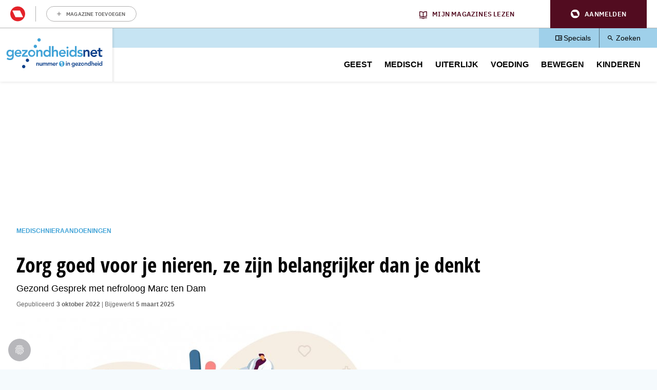

--- FILE ---
content_type: text/html; charset=UTF-8
request_url: https://www.gezondheidsnet.nl/nieraandoeningen/zorg-goed-voor-je-nieren-ze-zijn-belangrijker-dan-je-denkt
body_size: 17809
content:
<!DOCTYPE html>
<html lang="nl" dir="ltr" prefix="og: https://ogp.me/ns#" class="no-js">
  <head>
    <script type="application/json" data-drupal-selector="drupal-settings-json">{"path":{"baseUrl":"\/","pathPrefix":"","currentPath":"node\/116179","currentPathIsAdmin":false,"isFront":false,"currentLanguage":"nl"},"pluralDelimiter":"\u0003","suppressDeprecationErrors":true,"gtm":{"tagId":null,"settings":{"data_layer":"dataLayer","include_classes":false,"allowlist_classes":"google\nnonGooglePixels\nnonGoogleScripts\nnonGoogleIframes","blocklist_classes":"customScripts\ncustomPixels","include_environment":false,"environment_id":"","environment_token":""},"tagIds":["GTM-KWK4FBZ"]},"gtag":{"tagId":"","consentMode":false,"otherIds":[],"events":[],"additionalConfigInfo":[]},"ajaxPageState":{"libraries":"[base64]","theme":"pol_theme","theme_token":null},"ajaxTrustedUrl":{"form_action_p_pvdeGsVG5zNF_XLGPTvYSKCf43t8qZYSwcfZl2uzM":true},"didomi":{"secret":"fCVTEvMkLYtp9GqL9E1CDo5yEX4U5ZZz","secret_id":"sitegezon-3ckr96qt"},"polAds":{"dapData":{"article":{"guid":"b94af282-8e9e-11ee-a2cd-0682eceb58cb","cid":"116179"},"context":{"sitecode":"Site-Gezondheidsnet-RMN-NL","page_type":"article","page_category":"content"},"page_type":"detail","page_sub_type":"default","page_access_level":"low"},"didomi":{"didomiId":"0c7f196f-0b85-4850-bfd5-f5512ebf3f5d","daPublisher":"roularta","pubmaticId":"1551"}},"pol_onewelcome":{"onewelcome_api_domain":"api.mijnmagazines.be","bc_channel_identifier":"Site-Gezondheidsnet-RMN-NL"},"polGaSettings":{"clicktrack_selector":".media--type-mini-advertorial \u003E a","content_selector":".block-system-main-block","content_selector_node":".block-system-main-block"},"gaSettings":{"_core":{"default_config_hash":"xBSmMXok8BxxG71ZlXi9V_lX2E5XQnN-y7VVz0MHtwM"},"account":"UA-868721-1","domain_mode":0,"cross_domains":"","visibility":{"request_path_mode":0,"request_path_pages":"\/admin\r\n\/admin\/*\r\n\/batch\r\n\/node\/add*\r\n\/node\/*\/*\r\n\/user\/*\/*","user_role_mode":0,"user_role_roles":{"anonymous":"anonymous"},"user_account_mode":0},"track":{"outbound":true,"mailto":true,"tel":true,"files":true,"files_extensions":"7z|aac|arc|arj|asf|asx|avi|bin|csv|doc(x|m)?|dot(x|m)?|exe|flv|gif|gz|gzip|hqx|jar|jpe?g|js|mp(2|3|4|e?g)|mov(ie)?|msi|msp|pdf|phps|png|ppt(x|m)?|pot(x|m)?|pps(x|m)?|ppam|sld(x|m)?|thmx|qtm?|ra(m|r)?|sea|sit|tar|tgz|torrent|txt|wav|wma|wmv|wpd|xls(x|m|b)?|xlt(x|m)|xlam|xml|z|zip","colorbox":true,"linkid":false,"urlfragments":false,"userid":false,"messages":[],"site_search":false,"adsense":false,"displayfeatures":false,"clicktrack_selector":".media--type-mini-advertorial \u003E a","content_selector":".block-system-main-block"},"privacy":{"anonymizeip":true},"custom":{"parameters":{"dimension1":{"type":"dimension","name":"Hoofdcategorie","value":"[node:field_main_category:entity]"},"dimension2":{"type":"dimension","name":"Content_type","value":"[node:content-type]"}}},"codesnippet":{"create":[],"before":"","after":""},"translation_set":false,"cache":false,"debug":false},"field_group":{"html_element":{"mode":"full","context":"view","settings":{"classes":"","show_empty_fields":false,"id":"","element":"div","show_label":false,"label_element":"h3","label_element_classes":"","attributes":"","effect":"none","speed":"fast"}}},"user":{"uid":0,"permissionsHash":"4a4afa6f4bef48d2d605636997184fdc37c1f6c52b5918bb1746cb06d2f5a7c6"}}</script>
<script src="/sites/default/files/js/js_m5v8V_KbDcodgoAXHpAMEFbDjnd1j5BXCxOibs2kWyQ.js?scope=header&amp;delta=0&amp;language=nl&amp;theme=pol_theme&amp;include=[base64]"></script>
<script src="https://u852.gezondheidsnet.nl/script.js"></script>
<script src="/sites/default/files/js/js_5wGw_gMoPUWId7iCVf3sjMeHM_AorBoNFpAwpO8gTxw.js?scope=header&amp;delta=2&amp;language=nl&amp;theme=pol_theme&amp;include=[base64]"></script>
<script src="/modules/contrib/google_tag/js/gtm.js?t7gnz6"></script>
<script src="/modules/contrib/google_tag/js/gtag.js?t7gnz6"></script>
<script src="/sites/default/files/js/js_gQKwt0V_dfxwa7aVSYkALtbwDwqFilNCgU2mH8uAp2w.js?scope=header&amp;delta=5&amp;language=nl&amp;theme=pol_theme&amp;include=[base64]"></script>

    <meta charset="utf-8" />
<meta name="description" content="Weet je wat de nieren precies voor je doen? Misschien denk je aan het verwijderen van afvalstoffen, en aan het maken van urine. Maar de nieren doen nog veel meer goede dingen voor je gezondheid. Nefroloog Marc ten Dam van het Canisius Wilhelmina Ziekenhuis in Nijmegen legt het uit. Hij vertelt ook wat er gebeurt als de nieren minder goed gaan werken: van (streng) dieet tot medicijnen, dialyse en transplantatie. Na het luisteren van deze podcast ga je je nieren meer waarderen, en wil je beter voor ze zorgen. Gegarandeerd!" />
<link rel="canonical" href="https://www.gezondheidsnet.nl/nieraandoeningen/zorg-goed-voor-je-nieren-ze-zijn-belangrijker-dan-je-denkt" />
<meta property="article:subsection_1" content="Nieraandoeningen" />
<meta property="article:id" content="116179" />
<meta property="article:contentguid" content="b94af282-8e9e-11ee-a2cd-0682eceb58cb" />
<meta property="site_code" content="Site-Gezondheidsnet-RMN-NL" />
<meta property="premium" content="false" />
<meta property="og:site_name" content="Gezondheidsnet" />
<meta property="og:type" content="article" />
<meta property="og:url" content="https://www.gezondheidsnet.nl/nieraandoeningen/zorg-goed-voor-je-nieren-ze-zijn-belangrijker-dan-je-denkt" />
<meta property="og:title" content="Zorg goed voor je nieren, ze zijn belangrijker dan je denkt" />
<meta property="og:description" content="Weet je wat de nieren precies voor je doen? Misschien denk je aan het verwijderen van afvalstoffen, en aan het maken van urine. Maar de nieren doen nog veel meer goede dingen voor je gezondheid. Nefroloog Marc ten Dam van het Canisius Wilhelmina Ziekenhuis in Nijmegen legt het uit. Hij vertelt ook wat er gebeurt als de nieren minder goed gaan werken: van (streng) dieet tot medicijnen, dialyse en transplantatie. Na het luisteren van deze podcast ga je je nieren meer waarderen, en wil je beter voor ze zorgen. Gegarandeerd!" />
<meta property="og:image" content="https://www.gezondheidsnet.nl/sites/default/files/styles/schema_org_16_9/public/gettyimages-1310454873.jpg?itok=Jp7Qn2Mu" />
<meta property="og:image:width" content="1220" />
<meta property="og:image:height" content="684" />
<meta property="og:locale" content="nl_NL" />
<meta property="article:author" content="Karine Hoenderdos" />
<meta property="article:section" content="Medisch" />
<meta property="article:published_time" content="2022-10-03T09:51:38+0200" />
<meta property="article:modified_time" content="2025-03-05T13:19:24+0100" />
<meta name="twitter:card" content="summary_large_image" />
<meta name="twitter:description" content="Weet je wat de nieren precies voor je doen? Misschien denk je aan het verwijderen van afvalstoffen, en aan het maken van urine. Maar de nieren doen nog veel meer goede dingen voor je gezondheid. Nefroloog Marc ten Dam van het Canisius Wilhelmina Ziekenhuis in Nijmegen legt het uit. Hij vertelt ook wat er gebeurt als de nieren minder goed gaan werken: van (streng) dieet tot medicijnen, dialyse en transplantatie. Na het luisteren van deze podcast ga je je nieren meer waarderen, en wil je beter voor ze zorgen. Gegarandeerd!" />
<meta name="twitter:site" content="@GezondNieuws" />
<meta name="twitter:title" content="Zorg goed voor je nieren, ze zijn belangrijker dan je denkt" />
<meta name="twitter:image" content="https://www.gezondheidsnet.nl/sites/default/files/styles/schema_org_16_9/public/gettyimages-1310454873.jpg?itok=Jp7Qn2Mu" />
<meta name="p:domain_verify" content="fb10bcfbf1044d85cd29d7f35078996e" />
<meta name="Generator" content="Drupal 10 (https://www.drupal.org)" />
<meta name="MobileOptimized" content="width" />
<meta name="HandheldFriendly" content="true" />
<meta name="viewport" content="width=device-width, initial-scale=1.0" />
<script type="application/ld+json">{
    "@context": "https://schema.org",
    "@graph": [
        {
            "@type": "Article",
            "headline": "Zorg goed voor je nieren, ze zijn belangrijker dan je denkt",
            "description": "Weet je wat de nieren precies voor je doen? Misschien denk je aan het verwijderen van afvalstoffen, en aan het maken van urine. Maar de nieren doen nog veel meer goede dingen voor je gezondheid. Nefroloog Marc ten Dam van het Canisius Wilhelmina Ziekenhuis in Nijmegen legt het uit. Hij vertelt ook wat er gebeurt als de nieren minder goed gaan werken: van (streng) dieet tot medicijnen, dialyse en transplantatie. Na het luisteren van deze podcast ga je je nieren meer waarderen, en wil je beter voor ze zorgen. Gegarandeerd!",
            "image": {
                "@type": "ImageObject",
                "representativeOfPage": "True",
                "url": [
                    "https://www.gezondheidsnet.nl/sites/default/files/styles/schema_org_1_1/public/gettyimages-1310454873.jpg?itok=3kaQ8IkS",
                    "https://www.gezondheidsnet.nl/sites/default/files/styles/schema_org_4_3/public/gettyimages-1310454873.jpg?itok=UT-K4hxa",
                    "https://www.gezondheidsnet.nl/sites/default/files/styles/schema_org_16_9/public/gettyimages-1310454873.jpg?itok=Jp7Qn2Mu"
                ]
            },
            "datePublished": "2022-10-03T09:51:38+0200",
            "dateModified": "2025-03-05T13:19:24+0100",
            "isAccessibleForFree": "True",
            "author": {
                "@type": "Person",
                "name": "Karine Hoenderdos"
            },
            "publisher": {
                "@type": "Organization",
                "name": "Roularta Media Nederland BV",
                "url": "https://roularta.nl/",
                "logo": {
                    "@type": "ImageObject",
                    "url": "https://www.gezondheidsnet.nl/modules/custom/pol_content/assets/roularta.svg"
                }
            },
            "mainEntityOfPage": "https://www.gezondheidsnet.nl/nieraandoeningen/zorg-goed-voor-je-nieren-ze-zijn-belangrijker-dan-je-denkt"
        },
        {
            "@type": "WebPage",
            "breadcrumb": {
                "@type": "BreadcrumbList",
                "itemListElement": [
                    {
                        "@type": "ListItem",
                        "position": 1,
                        "name": "Medisch",
                        "item": "https://www.gezondheidsnet.nl/medisch"
                    },
                    {
                        "@type": "ListItem",
                        "position": 2,
                        "name": "Nieraandoeningen",
                        "item": "https://www.gezondheidsnet.nl/nieraandoeningen"
                    }
                ]
            }
        },
        {
            "@type": "WebSite",
            "name": "Gezondheidsnet",
            "url": "https://www.gezondheidsnet.nl/",
            "potentialAction": {
                "@type": "SearchAction",
                "target": {
                    "@type": "EntryPoint",
                    "urlTemplate": "https://www.gezondheidsnet.nl/zoeken?tekst={search_term_string}"
                },
                "query-input": "required name=search_term_string"
            }
        }
    ]
}</script>
<link rel="icon" href="/themes/custom/pol_theme/favicon.ico" type="image/vnd.microsoft.icon" />

    <link rel="apple-touch-icon" sizes="180x180" href="/themes/custom/pol_theme/favicons/apple-touch-icon.png">
    <link rel="icon" type="image/png" sizes="32x32" href="/themes/custom/pol_theme/favicons/favicon-32x32.png">
    <link rel="icon" type="image/png" sizes="16x16" href="/themes/custom/pol_theme/favicons/favicon-16x16.png">
    <link rel="manifest" href="/themes/custom/pol_theme/favicons/site.webmanifest" crossorigin="use-credentials">
    <link rel="mask-icon" href="/themes/custom/pol_theme/favicons/safari-pinned-tab.svg" color="#41a3d7">
    <meta name="apple-mobile-web-app-title" content="Gezondheidsnet">
    <meta name="application-name" content="Gezondheidsnet">
    <meta name="msapplication-TileColor" content="#41a3d7">
    <meta name="msapplication-config" content="/themes/custom/pol_theme/favicons/browserconfig.xml">
    <meta name="theme-color" content="#41a3d7">
    <title>Zorg goed voor je nieren, ze zijn belangrijker dan je denkt | Gezondheidsnet</title>
    <link rel="stylesheet" media="all" href="/sites/default/files/css/css_SxGTMVZFaiCAfD40bAV1pE3HPm2ROp4s-ZrPCZsai0Q.css?delta=0&amp;language=nl&amp;theme=pol_theme&amp;include=eJxtTFsSgyAMvBDCkZwokaYNhCGx1ttXnPplf3Z39lWFR4gaIkXJ5Kowh9jWCuy7HpjKS53uapjDBIpOaxm7CIllAh7U9qOU-nS0B-ZbMEvD6xOe8HFvwk3DiT5LXBndhtMiLYcf-w43E_l4L-YjGhCrN0npz_aqZVSFhC5jJAgLsWHzM1QjKV8viV9q" />
<link rel="stylesheet" media="all" href="/sites/default/files/css/css_12bnQe1uObtmJRD7SSnGTS2WCV1b1fFRVJKVyBRTvIY.css?delta=1&amp;language=nl&amp;theme=pol_theme&amp;include=eJxtTFsSgyAMvBDCkZwokaYNhCGx1ttXnPplf3Z39lWFR4gaIkXJ5Kowh9jWCuy7HpjKS53uapjDBIpOaxm7CIllAh7U9qOU-nS0B-ZbMEvD6xOe8HFvwk3DiT5LXBndhtMiLYcf-w43E_l4L-YjGhCrN0npz_aqZVSFhC5jJAgLsWHzM1QjKV8viV9q" />
<link rel="stylesheet" media="print" href="/sites/default/files/css/css_-BhhcK6ZOv0HfRa0H_I8fO8nxwL53GM4lFySQE_4Rz4.css?delta=2&amp;language=nl&amp;theme=pol_theme&amp;include=eJxtTFsSgyAMvBDCkZwokaYNhCGx1ttXnPplf3Z39lWFR4gaIkXJ5Kowh9jWCuy7HpjKS53uapjDBIpOaxm7CIllAh7U9qOU-nS0B-ZbMEvD6xOe8HFvwk3DiT5LXBndhtMiLYcf-w43E_l4L-YjGhCrN0npz_aqZVSFhC5jJAgLsWHzM1QjKV8viV9q" />
<link rel="stylesheet" media="all" href="/sites/default/files/css/css_UP9LZzFA3h-yWZUg3pvO-XAIKAQ-K7jMv4Qs9tfYfFo.css?delta=3&amp;language=nl&amp;theme=pol_theme&amp;include=eJxtTFsSgyAMvBDCkZwokaYNhCGx1ttXnPplf3Z39lWFR4gaIkXJ5Kowh9jWCuy7HpjKS53uapjDBIpOaxm7CIllAh7U9qOU-nS0B-ZbMEvD6xOe8HFvwk3DiT5LXBndhtMiLYcf-w43E_l4L-YjGhCrN0npz_aqZVSFhC5jJAgLsWHzM1QjKV8viV9q" />
<link rel="stylesheet" media="print" href="/sites/default/files/css/css_BbDQDunmkc0zuv3w_c34xS7UlAYjgPlVrm0O4eyx5i8.css?delta=4&amp;language=nl&amp;theme=pol_theme&amp;include=eJxtTFsSgyAMvBDCkZwokaYNhCGx1ttXnPplf3Z39lWFR4gaIkXJ5Kowh9jWCuy7HpjKS53uapjDBIpOaxm7CIllAh7U9qOU-nS0B-ZbMEvD6xOe8HFvwk3DiT5LXBndhtMiLYcf-w43E_l4L-YjGhCrN0npz_aqZVSFhC5jJAgLsWHzM1QjKV8viV9q" />

  </head>
  <body class="has-one-sidebar has-sidebar-second path-node page-node-type-article">
    <div id="rmg-mma-navigation"></div>
    <noscript><iframe src="https://www.googletagmanager.com/ns.html?id=GTM-KWK4FBZ"
                  height="0" width="0" style="display:none;visibility:hidden"></iframe></noscript>

      

  <header class="page-header" id="page-header">
    <a href="#main-content" class="skip-link button">Overslaan en naar de inhoud gaan</a>
    <div class="container">
        <div class="region region-header">
    <div id="block-branding" class="block block-system-branding-block">
  
    
        <a href="/" title="Naar homepage Gezondheidsnet" rel="home">
      <img width="219" height="100" src="/themes/custom/pol_theme/logo.svg" alt="Logo Gezondheidsnet" title="Gezondheidsnet" loading="eager" />
    </a>
      
</div>
<div id="block-blueconicsubscribesitegn" class="block block-fixed-block-contentblueconic-subscribe-site-gn">
  
    
        <div id="bc-subscr_site-gezondheidsnet-nl"></div>

  </div>
<nav role="navigation" aria-labelledby="block-servicemenu-menu" id="block-servicemenu" class="block block-menu navigation menu--service">
                
  <span class="visually-hidden" id="block-servicemenu-menu">Service menu</span>
  

        
              <ul class="menu menu-level--0">
                    <li class="menu-item menu-item-level--0">
        <a href="/specials" data-drupal-link-system-path="specials">Specials</a>
              </li>
                <li class="menu-item menu-item-level--0">
        <a href="/zoeken" data-drupal-link-system-path="zoeken">Zoeken</a>
              </li>
        </ul>
  


  </nav>
<nav role="navigation" aria-labelledby="block-pol-theme-mainnavigation-menu" id="block-pol-theme-mainnavigation" class="block block-menu navigation menu--main">
                
  <span class="visually-hidden" id="block-pol-theme-mainnavigation-menu">Main navigation</span>
  

        
              <ul class="menu menu-level--0">
                    <li class="menu-item menu-item-level--0 menu-item--expanded">
        <a href="/geest" data-drupal-link-system-path="taxonomy/term/15648">Geest</a>
                  <button class="menu-helper-button" tabindex="-1" aria-expanded="false" aria-controls="main-menu-level--1--1">Open</button>
          <div id="main-menu-level--1--1" class="menu-wrapper">
                          <ul class="menu menu-level--1">
                    <li class="menu-item menu-item-level--1">
        <a href="/angst-en-fobie" data-drupal-link-system-path="taxonomy/term/25998">Angst en fobie</a>
              </li>
                <li class="menu-item menu-item-level--1">
        <a href="/hersenen-en-geheugen" data-drupal-link-system-path="taxonomy/term/26047">Hersenen en geheugen</a>
              </li>
                <li class="menu-item menu-item-level--1">
        <a href="/psychische-klachten" data-drupal-link-system-path="taxonomy/term/119003">Psychische klachten</a>
              </li>
                <li class="menu-item menu-item-level--1">
        <a href="/stress-en-burn-out" data-drupal-link-system-path="taxonomy/term/26102">Stress en burn-out</a>
              </li>
                <li class="menu-item menu-item-level--1">
        <a href="/verslavingen" data-drupal-link-system-path="taxonomy/term/26116">Verslavingen</a>
              </li>
                <li class="menu-item menu-item-level--1">
        <a href="/geest" data-drupal-link-system-path="taxonomy/term/15648">Alle artikelen</a>
              </li>
        </ul>
  
          </div>
              </li>
                <li class="menu-item menu-item-level--0 menu-item--expanded">
        <a href="/medisch" data-drupal-link-system-path="taxonomy/term/15647">Medisch</a>
                  <button class="menu-helper-button" tabindex="-1" aria-expanded="false" aria-controls="main-menu-level--1--2">Open</button>
          <div id="main-menu-level--1--2" class="menu-wrapper">
                          <ul class="menu menu-level--1">
                    <li class="menu-item menu-item-level--1">
        <a href="/cholesterol" data-drupal-link-system-path="taxonomy/term/26034">Cholesterol</a>
              </li>
                <li class="menu-item menu-item-level--1">
        <a href="/hart-en-vaatziekten" data-drupal-link-system-path="taxonomy/term/26041">Hart- en vaatziekten</a>
              </li>
                <li class="menu-item menu-item-level--1">
        <a href="/prostaatklachten" data-drupal-link-system-path="taxonomy/term/26009">Prostaatklachten</a>
              </li>
                <li class="menu-item menu-item-level--1">
        <a href="/stoelgang-en-spijsvertering" data-drupal-link-system-path="taxonomy/term/26037">Stoelgang en spijsvertering</a>
              </li>
                <li class="menu-item menu-item-level--1">
        <a href="/vaginale-klachten" data-drupal-link-system-path="taxonomy/term/26107">Vaginale klachten</a>
              </li>
                <li class="menu-item menu-item-level--1">
        <a href="/medisch" data-drupal-link-system-path="taxonomy/term/15647">Alle artikelen</a>
              </li>
        </ul>
  
          </div>
              </li>
                <li class="menu-item menu-item-level--0 menu-item--expanded">
        <a href="/uiterlijk" data-drupal-link-system-path="taxonomy/term/15651">Uiterlijk</a>
                  <button class="menu-helper-button" tabindex="-1" aria-expanded="false" aria-controls="main-menu-level--1--3">Open</button>
          <div id="main-menu-level--1--3" class="menu-wrapper">
                          <ul class="menu menu-level--1">
                    <li class="menu-item menu-item-level--1">
        <a href="/eczeem" data-drupal-link-system-path="taxonomy/term/123447">Eczeem</a>
              </li>
                <li class="menu-item menu-item-level--1">
        <a href="/haarverzorging" data-drupal-link-system-path="taxonomy/term/26040">Haarverzorging</a>
              </li>
                <li class="menu-item menu-item-level--1">
        <a href="/huid" data-drupal-link-system-path="taxonomy/term/26105">Huid</a>
              </li>
                <li class="menu-item menu-item-level--1">
        <a href="/huidschimmel" data-drupal-link-system-path="taxonomy/term/123487">Huidschimmel</a>
              </li>
                <li class="menu-item menu-item-level--1">
        <a href="/voeten" data-drupal-link-system-path="taxonomy/term/26067">Voeten</a>
              </li>
                <li class="menu-item menu-item-level--1">
        <a href="/uiterlijk" data-drupal-link-system-path="taxonomy/term/15651">Alle artikelen</a>
              </li>
        </ul>
  
          </div>
              </li>
                <li class="menu-item menu-item-level--0 menu-item--expanded">
        <a href="/voeding" data-drupal-link-system-path="taxonomy/term/15649">Voeding</a>
                  <button class="menu-helper-button" tabindex="-1" aria-expanded="false" aria-controls="main-menu-level--1--4">Open</button>
          <div id="main-menu-level--1--4" class="menu-wrapper">
                          <ul class="menu menu-level--1">
                    <li class="menu-item menu-item-level--1">
        <a href="/dorstlessers" data-drupal-link-system-path="taxonomy/term/120440">Dorstlessers</a>
              </li>
                <li class="menu-item menu-item-level--1">
        <a href="/groente-en-fruit" data-drupal-link-system-path="taxonomy/term/26039">Groente en fruit</a>
              </li>
                <li class="menu-item menu-item-level--1">
        <a href="/overgewicht-en-afvallen" data-drupal-link-system-path="taxonomy/term/25991">Overgewicht en afvallen</a>
              </li>
                <li class="menu-item menu-item-level--1">
        <a href="/vitamines-en-mineralen" data-drupal-link-system-path="taxonomy/term/26120">Vitamines en mineralen</a>
              </li>
                <li class="menu-item menu-item-level--1">
        <a href="/zuivel-en-zuivelvervangers" data-drupal-link-system-path="taxonomy/term/119391">Zuivel en zuivelvervangers</a>
              </li>
                <li class="menu-item menu-item-level--1">
        <a href="/voeding" data-drupal-link-system-path="taxonomy/term/15649">Alle artikelen</a>
              </li>
        </ul>
  
          </div>
              </li>
                <li class="menu-item menu-item-level--0 menu-item--expanded">
        <a href="/bewegen" data-drupal-link-system-path="taxonomy/term/15650">Bewegen</a>
                  <button class="menu-helper-button" tabindex="-1" aria-expanded="false" aria-controls="main-menu-level--1--5">Open</button>
          <div id="main-menu-level--1--5" class="menu-wrapper">
                          <ul class="menu menu-level--1">
                    <li class="menu-item menu-item-level--1">
        <a href="/fietsen" data-drupal-link-system-path="taxonomy/term/119967">Fietsen</a>
              </li>
                <li class="menu-item menu-item-level--1">
        <a href="/hardlopen" data-drupal-link-system-path="taxonomy/term/26062">Hardlopen</a>
              </li>
                <li class="menu-item menu-item-level--1">
        <a href="/platte-buik-en-buikspieren" data-drupal-link-system-path="taxonomy/term/26089">Platte buik en buikspieren</a>
              </li>
                <li class="menu-item menu-item-level--1">
        <a href="/wandelen" data-drupal-link-system-path="taxonomy/term/119944">Wandelen</a>
              </li>
                <li class="menu-item menu-item-level--1">
        <a href="/yoga-en-mindfulness" data-drupal-link-system-path="taxonomy/term/26123">Yoga en mindfulness</a>
              </li>
                <li class="menu-item menu-item-level--1">
        <a href="/bewegen" data-drupal-link-system-path="taxonomy/term/15650">Alle artikelen</a>
              </li>
        </ul>
  
          </div>
              </li>
                <li class="menu-item menu-item-level--0 menu-item--expanded">
        <a href="/kinderen" data-drupal-link-system-path="taxonomy/term/123181">Kinderen</a>
                  <button class="menu-helper-button" tabindex="-1" aria-expanded="false" aria-controls="main-menu-level--1--6">Open</button>
          <div id="main-menu-level--1--6" class="menu-wrapper">
                          <ul class="menu menu-level--1">
                    <li class="menu-item menu-item-level--1">
        <a href="/kinderen/acute-buikpijn-bij-kinderen" data-drupal-link-system-path="node/105867">Acute buikpijn bij kinderen</a>
              </li>
                <li class="menu-item menu-item-level--1">
        <a href="/kinderen/braken-bij-kinderen" data-drupal-link-system-path="node/105707">Braken bij kinderen</a>
              </li>
                <li class="menu-item menu-item-level--1">
        <a href="/kinderen/eetproblemen-bij-kinderen" data-drupal-link-system-path="node/106039">Eetproblemen bij kinderen</a>
              </li>
                <li class="menu-item menu-item-level--1">
        <a href="/stoelgang-en-spijsvertering/poepproblemen-bij-kinderen-hoe-los-je-ze-op" data-drupal-link-system-path="node/108545">Poepproblemen bij kinderen</a>
              </li>
                <li class="menu-item menu-item-level--1">
        <a href="/kinderen/pijn-op-de-borst-bij-kinderen" data-drupal-link-system-path="node/105873">Pijn op de borst bij kinderen</a>
              </li>
                <li class="menu-item menu-item-level--1">
        <a href="/kinderen" data-drupal-link-system-path="taxonomy/term/123181">Alle artikelen</a>
              </li>
        </ul>
  
          </div>
              </li>
        </ul>
  


  </nav>

  </div>

    </div>
  </header>

  <div class="container container--messages">
      <div class="region region-ad-top">
    <div id="block-pol-theme-adheseadslot-6" class="block block-pol-adhese-ad">
  
    
          <div id="top_rt_mobile" style="text-align: center;"></div>

  </div>
<div id="block-pol-theme-adhese-top-lb-bb" class="block block-pol-adhese-ad">
  
    
          <div id="top_lb_bb" style="text-align: center;"></div>

  </div>

  </div>

  </div>

<div class="container container--content">
  <main id="main-content" class="main-content" tabindex="-1">
          <div class="region region-content">
    <div data-drupal-messages-fallback class="hidden"></div><div id="block-breadcrumb" class="block block-system-breadcrumb-block">
  
    
        <nav class="breadcrumb" role="navigation" aria-labelledby="system-breadcrumb">
    <span id="system-breadcrumb" class="visually-hidden">Kruimelpad</span>
    <ol>
          <li>
                  <a href="/medisch">Medisch</a>
              </li>
          <li>
                  <a href="/nieraandoeningen">Nieraandoeningen</a>
              </li>
        </ol>
  </nav>

  </div>
<div id="block-blueconicabovearticle" class="block block-fixed-block-contentblueconic-above-article">
  
    
        <div id="bc-article-abovearticle"></div>

  </div>
<div id="block-pol-theme-pagetitle" class="block block-page-title-block">
  
    
      
  <h1><span>Zorg goed voor je nieren, ze zijn belangrijker dan je denkt</span>
</h1>


  </div>
<div id="block-pol-theme-mainpagecontent" class="block block-system-main-block">
  
    
      <article class="node node--type-article node--view-mode-full">
  <header class="node__header">
    
        
                      <div class="field field--name-field-subtitle field--label-hidden field__item"><p>Gezond Gesprek met nefroloog Marc ten Dam</p></div>
      

      </header>

      <footer class="node__meta">
      <dl class="node__submitted">
        <dt>Gepubliceerd</dt>
        <dd>3 oktober 2022</dd>
                            <dt>Bijgewerkt</dt>
          <dd>5 maart 2025</dd>
              </dl>
      
    </footer>
  
  
  <div class="node__content">
                <div class="field field--name-field-header-image field--label-hidden field__item"><article class="media media--type-image media--view-mode-header-image">
  
                  <div class="field field--name-field-media-image field--label-hidden field__item">  <img loading="eager" src="/sites/default/files/styles/header_image/public/gettyimages-1310454873.jpg?h=34b0936a&amp;itok=W-1L9pFT" width="750" height="430" />


</div>
                  <div class="field field--name-field-credits field--label-hidden field__item">Getty Images</div>
      
  </article>
</div>
                  <div class="field field--name-field-intro field--label-hidden field__item"><p>Weet je wat de nieren precies voor je doen? Misschien denk je aan het verwijderen van afvalstoffen, en aan het maken van urine. Maar de nieren doen nog veel meer goede dingen voor je gezondheid. Nefroloog Marc ten Dam van het Canisius Wilhelmina Ziekenhuis in Nijmegen legt het uit. Hij vertelt ook wat er gebeurt als de nieren minder goed gaan werken: van (streng) dieet tot medicijnen, dialyse en transplantatie. Na het luisteren van deze podcast ga je je nieren meer waarderen, en wil je beter voor ze zorgen. Gegarandeerd!</p></div>
                  <div class="field field--name-body field--label-hidden field__item"><div id="top_incontent" style="text-align: center;"></div><h2>2 miljoen kleine filtertjes</h2><p>Marc ten Dam werkt als nierspecialist in het Canisius Wilhelmina Ziekenhuis in Nijmegen. Hij begeleidt er onder andere mensen die (vaak jarenlang) aan de <a href="https://www.gezondheidsnet.nl/nieraandoeningen/5-vragen-over-nierdialyse">dialyse</a> moeten. Daarnaast werkt hij twee dagen in de week bij <a href="https://www.nefrovisie.nl/" target="_blank" rel="noreferrer noopener">Nefrovisie</a>, een organisatie die de kwaliteit van de zorg voor nierpatiënten in Nederland wil verbeteren. Hij vertelt over de nieren: "Deze bestaan uit heel veel kleine filtertjes, wel een miljoen filtertjes per nier. Door die filtertjes stroomt ons bloed. Daaruit worden de afvalstoffen gefilterd. Die kunnen dan met de urine ons lichaam verlaten." Een van die afvalstoffen is bijvoorbeeld ureum, een stof die bij de afbraak van eiwitten ontstaat. De tweede belangrijke functie van de nieren is dat ze de vochtbalans en de mineralenbalans in je lichaam regelen. Ze zorgen dat er precies voldoende natrium, kalium en andere minderalen in het lichaam aanwezig zijn, en ook precies voldoende vocht. Eet je een heel zoute maaltijd, dan zullen je nieren ervoor zorgen dat het overtollig zout ook wordt uitgescheiden. Is het een heel warme dag, dan regelen de nieren dat je urine wat meer geconcentreerd wordt, zodat je niet uitdroogt. Die balans bewaken is een heel belangrijke functie voor je lichaam, en dan met name voor de <a href="https://www.gezondheidsnet.nl/bloeddruk/wat-is-een-hoge-bloeddruk-hypertensie">bloeddruk</a>.</p><h2>Je nieren maken doping</h2><p>En de nieren doen nog meer goeds voor ons. Ten Dam: "De nieren zorgen ook voor de juiste zuurbasebalans. Verder maken ze erythropoetine aan, afgekort tot EPO. Het is een hormoon dat ervoor zorgt dat er rode bloedlichaampjes worden aangemaakt, en dat je lichaam beter van zuurstof wordt voorzien. EPO staat bekend omdat wielrenners dit extra gebruiken als doping, maar het is dus een stof die iedereen in de nieren aanmaakt. De nieren zorgen verder nog voor de activatie van vitamine D." Al met al vervullen de nieren dus heel veel functies in je lichaam. Je zou verwachten dat je het direct merkt als je nieren minder gaan werken, maar dat is niet zo…</p><h2>Nierschade merk je vaak niet</h2><p>Omdat je twee nieren hebt, met samen wel twee miljoen filtertjes, hebben de nieren veel reservecapaciteit. Ze kunnen lang blijven doorwerken, ook als de nieren beschadigd raken. Ten Dam: "Ik krijg soms patiënten die nog maar twintig of dertig procent van hun nierfunctie over hebben, en dan pas klachten krijgen. De meest genoemde klachten zijn vermoeidheid, jeuk, kouwelijkheid of een&nbsp; slechter geheugen. Het zijn best vage klachten, die zeker bij oudere patiënten niet direct doen denken aan een nierprobleem." Er zijn mensen die een verhoogd risico hebben op nierschade. Dat zijn mensen met hart- en vaatziekten, hoge bloeddruk, diabetes en/of ouderen. Ten Dam: "Bij deze doelgroepen is het goed om regelmatig de nierfunctie te bepalen, bijvoorbeeld een keer per jaar. Dat kan de huisarts doen, via een eenvoudige bloed- en urinetest. Helaas worden niet alle risicogroepen elk jaar gescreend, en helaas zijn er ook mensen die niet binnen de risicogroepen vallen, maar die toch nierschade oplopen. Er gaan stemmen op om nierschade standaard te screenen voor de bevolking, maar daar zijn we nog niet uit. Feit is wel: hoe eerder je de nierschade ontdekt, hoe beter die kan worden behandeld."</p><div id="mid_incontent" style="text-align: center;"></div><h2>De bloeddruk is cruciaal</h2><p>Voor het goed functioneren van de nieren moet er voortdurend bloed door de filtertjes kunnen stromen. Problemen met de bloedvaten, of een hoge bloeddruk, verhogen daarom het risico op nierschade. Ten Dam: "Als nierschade is ontdekt, zullen we er daarom altijd voor zorgen dat de bloeddruk goed wordt geregeld. Verder is het belangrijk om gezond te leven: veel bewegen, niet roken en gezond eten. <a href="https://www.gezondheidsnet.nl/nieraandoeningen/7-tips-om-minder-zout-te-eten">Niet teveel zout</a>, en ook niet teveel eiwitten, om zo de nieren te ontlasten."</p><h2>En wat als de nieren het niet meer doen?</h2><p>Als de nierschade te ver gevorderd is, of als er een acuut probleem is met de nieren, dan kan het zijn dat de nieren nauwelijks meer functioneren. Ten Dam: "Dan zijn er drie opties. De eerste is transplantatie, van <a href="https://www.gezondheidsnet.nl/nieraandoeningen/niertransplantatie-levend-doneren">een levende </a>of een overleden donor. De tweede is dialyse, een behandeling waarbij de nierfunctie een beetje kan worden opgekrikt. En de derde optie is: niet behandelen. Een operatie of dialyse zijn allebei zeer ingrijpende behandelingen. Er zijn bijwerkingen en er is kans op complicaties. Steeds vaker gaan we met patiënten het gesprek aan: is dat het waard? Het komt steeds vaker voor dat - met name oudere patiënten - ervan af zien."</p><h2>Dialyse is heel pittig</h2><p>Een dialysebehandeling is zwaar, vertelt Ten Dam. "Er komt een pittig dieet bij kijken. In elk geval is dat zoutbeperkt, maar er is ook aandacht voor andere mineralen nodig en vaak is er ook nog een vochtbeperking nodig. Patiënten mogen dus heel veel lekkere dingen niet meer eten en drinken, maar moeten aan de andere kant ook opletten dat ze niet ondervoed raken. Er is dialyse via het bloed, dat wordt hemodialyse genoemd. Daarvoor gaat men vaak drie keer per week een ochtend of een middag naar het ziekenhuis. Daar komt nog de reistijd bij, plus dat de meeste mensen wel even moeten bijkomen na de dialyse: het is al met al een parttime baan. En dan moet je bedenken dat je met zo’n intensieve behandeling de nierfunctie slechts kunt opkrikken van tien naar twintig procent." Hemodialyse kan ook thuis, voor wie daartoe in staat is. Er is ook dialyse mogelijk via het buikvlies, een behandeling die ook thuis plaats kan vinden. Ten Dam: "De ontwikkelingen van thuisdialyse gaan snel. Fabrikanten ontwikkelen steeds kleinere apparaten, die gemakkelijker in het gebruik zijn."</p><h2>Een nier cadeau</h2><p>Gezien de nadelen van dialyseren geeft Ten Dam de voorkeur aan transplantatie, wanneer mensen daarvoor geschikt zijn. "Omdat een mens twee nieren heeft, met veel capaciteit, kan men in principe een nier doneren. Dat kan voor een familielid bijvoorbeeld, maar ik ken ook mensen die een nier doneren voor een volslagen onbekende. Ik heb altijd veel respect voor zo’n altruïstische daad. In Nederland zijn er tot nu toe 12.000 mensen die een niertransplantatie hebben ondergaan. Ook dit is echter geen wondermiddel: om het afstoten van de nier tegen te gaan, moeten blijvend zware afweerremmende medicijnen worden gebruikt. Die medicijnen hebben veel bijwerkingen, en door de verminderde afweer heb je veel kans op infecties. Een donornier gaat bovendien niet eindeloos mee. Maar al met al valt dit toch te verkiezen boven dialysebehandelingen, omdat je met een donornier veel meer je eigen leven terugkrijgt. Gemiddeld staan mensen in Nederland twee tot drie jaar op de wachtlijst."</p><h2>Zorg goed voor je nieren!</h2><p>Wie het verhaal van Ten Dam hoort, beseft hoe belangrijk de nieren zijn voor een goede gezondheid. Zorg er daarom goed voor! De vijf beste maatregelen volgens Ten Dam zijn: niet roken, gezond eten met niet teveel zout en eiwitten, de bloeddruk regelmatig checken, veel bewegen en de nierfunctie laten controleren als je een verhoogd risico hebt. Zo heb je de meeste kans dat die miljoenen slimme filtertjes jou je hele leven van dienst zullen zijn.</p><p><em>De podcast 'Goed zorgen voor je nieren' is hieronder te beluisteren. &nbsp;</em></p><p><iframe style="height:241px;width:100%;" frameborder="0" height="241" scrolling="no" seamless="true" src="https://app.springcast.fm/player/episode/76971?theme=springcast" width="100%"></iframe></p><article class="align-center media media--type-script media--view-mode-embed">
                            <div class="field field--name-field-media-script field--label-hidden field__item"><script type="text/javascript">var bol_sitebar_v2={"id":"bol_1684308100450", "baseUrl":"partner.bol.com","productId":"9300000016906467","familyId":"","siteId":"610","target":true,"rating":true,"price":true,"deliveryDescription":true,"button":true,"linkName":"Spice%20Wise%20Green%2C%20Michel%20Hanssen","linkSubId":""};</script><script type="text/javascript" src="https://partner.bol.com/promotion/static/js/partnerProductlinkV2.js" id="bol_1684308100450"></script></div>
      
          </article></div>
      
<div  class="group-node-info">
      <div class="field field--name-field-author field--label-inline">
    <span class="field__label">Auteur&nbsp;</span>
          <ul class="field__items">
              <li class="field__item"><a href="/auteur/karine-hoenderdos" hreflang="nl">Karine Hoenderdos</a></li>
              </ul>
      </div>

  </div>
  </div>

</article>

  </div>
<div id="block-blueconicbelowarticle" class="block block-fixed-block-contentblueconic-below-article">
  
    
        <div id="bc-below-article"></div>

  </div>
<div id="block-pol-theme-adheseadslot-2" class="block block-pol-adhese-ad">
  
    
          <div id="mid_fluid" style="text-align: center;"></div>

  </div>
<div id="block-blueconicarticlerecommendation" class="block block-fixed-block-contentblueconic-article-recommendation">
  
    
        <div id="bc-recommendations-widget"></div>

  </div>
<div id="block-special" class="block block-fieldblocknode">
  
    
                  <div class="field field--name-field-special field--label-hidden field__item"><h2>Meer lezen over <strong>Nieraandoeningen</strong></h2>
<ul class="mini-teaser-list"><li class="mini-teaser-list--item"><article class="node node--type-article node--view-mode-mini-teaser">
  
  
  <a href="/nieraandoeningen/hier-zit-schokkend-veel-zout-in" rel="bookmark">
          <h3>
        <span>Hier zit schokkend veel zout in!</span>

      </h3>
    
    <div class="content">
                          <div class="field field--name-field-header-image field--label-hidden field__item"><article class="media media--type-image media--view-mode-mini-teaser">
          <div class="content">
                  <div class="field field--name-field-media-image field--label-hidden field__item">  <img loading="lazy" src="/sites/default/files/styles/mini_teaser/public/gettyimages-544453509.jpg?h=34b0936a&amp;itok=zW3cH0Vh" width="200" height="112" />


</div>
      
    </div>
  </article>
</div>
      
          </div>
  </a>
</article>
</li><li class="mini-teaser-list--item"><article class="node node--type-article node--view-mode-mini-teaser">
  
  
  <a href="/nieraandoeningen/tips-om-nierschade-te-voorkomen" rel="bookmark">
          <h3>
        <span>Tips om nierschade te voorkomen</span>

      </h3>
    
    <div class="content">
                          <div class="field field--name-field-header-image field--label-hidden field__item"><article class="media media--type-image media--view-mode-mini-teaser">
          <div class="content">
                  <div class="field field--name-field-media-image field--label-hidden field__item">  <img loading="lazy" src="/sites/default/files/styles/mini_teaser/public/afbeeldingen/nieren/Nieren5/istock_000074518249_large.jpg?h=3ca652f7&amp;itok=8LLWxl4P" width="200" height="112" title="Nieren5" />


</div>
      
    </div>
  </article>
</div>
      
          </div>
  </a>
</article>
</li><li class="mini-teaser-list--item"><article class="node node--type-article node--view-mode-mini-teaser">
  
  
  <a href="/nieraandoeningen/6-fabels-en-feiten-over-zout" rel="bookmark">
          <h3>
        <span>6 fabels en feiten over zout</span>

      </h3>
    
    <div class="content">
                          <div class="field field--name-field-header-image field--label-hidden field__item"><article class="media media--type-image media--view-mode-mini-teaser">
          <div class="content">
                  <div class="field field--name-field-media-image field--label-hidden field__item">  <img loading="lazy" src="/sites/default/files/styles/mini_teaser/public/istock-610034136.jpg?h=34b0936a&amp;itok=E6Atj1fQ" width="200" height="112" />


</div>
      
    </div>
  </article>
</div>
      
          </div>
  </a>
</article>
</li><li class="mini-teaser-list--item"><article class="node node--type-article node--view-mode-mini-teaser">
  
  
  <a href="/nieraandoeningen/nierschade-wie-loopt-extra-risico" rel="bookmark">
          <h3>
        <span>Nierschade: wie loopt extra risico?</span>

      </h3>
    
    <div class="content">
                          <div class="field field--name-field-header-image field--label-hidden field__item"><article class="media media--type-image media--view-mode-mini-teaser">
          <div class="content">
                  <div class="field field--name-field-media-image field--label-hidden field__item">  <img loading="lazy" src="/sites/default/files/styles/mini_teaser/public/2024-04/GettyImages-1161698391.jpg?h=34b0936a&amp;itok=baR6D6kU" width="200" height="112" alt="Illustratie van nefrologen die naar nieren kijken" />


</div>
      
    </div>
  </article>
</div>
      
          </div>
  </a>
</article>
</li><li class="mini-teaser-list--item"><article class="node node--type-article node--view-mode-mini-teaser">
  
  
  <a href="/nieraandoeningen/15-vragen-over-nierschade" rel="bookmark">
          <h3>
        <span>15 vragen over nierschade</span>

      </h3>
    
    <div class="content">
                          <div class="field field--name-field-header-image field--label-hidden field__item"><article class="media media--type-image media--view-mode-mini-teaser">
          <div class="content">
                  <div class="field field--name-field-media-image field--label-hidden field__item">  <img loading="lazy" src="/sites/default/files/styles/mini_teaser/public/afbeeldingen/lichaam/nieren2/istock_000006388635_large.jpg?h=3ca652f7&amp;itok=GAgNDzZ4" width="200" height="112" title="Nieren2" />


</div>
      
    </div>
  </article>
</div>
      
          </div>
  </a>
</article>
</li><li class="mini-teaser-list--item"><article class="node node--type-article node--view-mode-mini-teaser">
  
  
  <a href="/nieraandoeningen/nierproblemen-opsporen" rel="bookmark">
          <h3>
        <span>Nierproblemen opsporen</span>

      </h3>
    
    <div class="content">
                          <div class="field field--name-field-header-image field--label-hidden field__item"><article class="media media--type-image media--view-mode-mini-teaser">
          <div class="content">
                  <div class="field field--name-field-media-image field--label-hidden field__item">  <img loading="lazy" src="/sites/default/files/styles/mini_teaser/public/afbeeldingen/prostaatkanker/urinetest/istock_000009315103_large.jpg?h=3ca652f7&amp;itok=0MJ3cSA0" width="200" height="112" title="Urinetest" />


</div>
      
    </div>
  </article>
</div>
      
          </div>
  </a>
</article>
</li></ul><a href="/nieraandoeningen" class="more-link" hreflang="nl">Naar de special Nieraandoeningen</a></div>
      
  </div>

  </div>

  </main>

  
      <aside class="layout-sidebar-second" role="complementary">
        <div class="region region-sidebar-second">
    <div id="block-blueconictopright" class="block block-fixed-block-contentblueconic-top-right">
  
    
        <div id="bc-topright"></div>

  </div>
<div id="block-newsletter" class="block block-fixed-block-contentnewsletter">
  
    
        <h2 class="field field--name-field-title field--label-hidden field__item">Gratis magazine</h2>
            <div class="field field--name-body field--label-hidden field__item"><article class="align-center media media--type-image media--view-mode-embed">
                            <div class="field field--name-field-media-image field--label-hidden field__item">  <img loading="lazy" src="/sites/default/files/styles/embed/public/2025-07/gezondheidsnet-banner-gezonde-stoelgang.png?itok=UsCIzbN2" width="750" height="1061" alt="gezondheidsnet-banner-gezonde-stoelgang">


</div>
                  <div class="field field--name-field-credits field--label-hidden field__item">Getty Images</div>
      
          </article>
<p class="text-align-center">Schrijf je in voor onze gratis nieuwsbrieven en aanbiedingen en ontvang direct&nbsp;<strong>gratis</strong> het digitale dossier Gezonde Stoelgang.</p></div>
                  <div class="field field--name-field-subscription-form field--label-hidden field__item"><form class="webform-submission-form webform-submission-add-form webform-submission-gratis-magazine-gezonde-stoelgan-form webform-submission-gratis-magazine-gezonde-stoelgan-add-form webform-submission-gratis-magazine-gezonde-stoelgan-block_content-2-form webform-submission-gratis-magazine-gezonde-stoelgan-block_content-2-add-form webform-submission-gratis-magazine-gezonde-stoelgan-block-content-2-add-form js-webform-details-toggle webform-details-toggle" novalidate="novalidate" data-drupal-selector="webform-submission-gratis-magazine-gezonde-stoelgan-block-content-2-add-form" action="/nieraandoeningen/zorg-goed-voor-je-nieren-ze-zijn-belangrijker-dan-je-denkt" method="post" id="webform-submission-gratis-magazine-gezonde-stoelgan-block-content-2-add-form" accept-charset="UTF-8">
  
  <div id="edit-conditions" class="js-form-item form-item js-form-type-webform-markup form-type-webform-markup js-form-item-conditions form-item-conditions form-no-label">
        U gaat hierbij akkoord met onze <a href="https://roularta.nl/voorwaarden/privacyvoorwaarden-en-cookiebeleid/">privacyvoorwaarden</a>.
        </div>
<div class="js-form-item form-item js-form-type-email form-type-email js-form-item-email form-item-email form-no-label">
      <label for="edit-email" class="visually-hidden js-form-required form-required">E-mail</label>
        <input data-drupal-selector="edit-email" type="email" id="edit-email" name="email" value="" size="60" maxlength="254" placeholder="E-mailadres*" class="form-email required" required="required" aria-required="true" />

        </div>
<div data-drupal-selector="edit-actions" class="form-actions webform-actions js-form-wrapper form-wrapper" id="edit-actions"><input class="webform-button--submit button button--primary js-form-submit form-submit" data-drupal-selector="edit-actions-submit" type="submit" id="edit-actions-submit" name="op" value="Aanmelden" />

</div>
<input data-drupal-selector="form-v-6zaff4svp-fd2-ffxfuahwhaviahu2gh4dpkinte" type="hidden" name="form_build_id" value="form-V-_6zaff4Svp_fd2_ffXFUAHwHAVIahU2gh4dpkintE" />
<input data-drupal-selector="edit-webform-submission-gratis-magazine-gezonde-stoelgan-block-content-2-add-form" type="hidden" name="form_id" value="webform_submission_gratis_magazine_gezonde_stoelgan_block_content_2_add_form" />
<div class="naam-textfield js-form-wrapper form-wrapper" style="display: none !important;"><div class="js-form-item form-item js-form-type-textfield form-type-textfield js-form-item-naam form-item-naam">
      <label for="edit-naam">Laat dit veld leeg</label>
        <input autocomplete="off" data-drupal-selector="edit-naam" type="text" id="edit-naam" name="naam" value="" size="20" maxlength="128" class="form-text" />

        </div>
</div>


  
</form>
</div>
      
  </div>
<div id="block-pol-theme-adheseadslot-7" class="block block-pol-adhese-ad">
  
    
          <div id="top_rt" style="text-align: center;"></div>

  </div>

  </div>

    </aside>
  </div>

  <div class="container container--messages">
      <div class="region region-ad-bottom">
    <div id="block-pol-theme-adheseadslot" class="block block-pol-adhese-ad">
  
    
          <div id="bot_lb" style="text-align: center;"></div>

  </div>
<div id="block-pol-theme-adheseadslot-8" class="block block-pol-adhese-ad">
  
    
          <div id="bot_rt" style="text-align: center;"></div>

  </div>

  </div>

  </div>

  <footer class="page-footer-cta">
    <div class="container">
        <div class="region region-footer-cta">
    <h2>Misschien vind je dit <strong>ook interessant</strong></h2>
    <div id="block-subfooter-textblock-1" class="block block-fixed-block-contentsubfooter-textblock-1">
  
    
          <a href="/voeten/wat-is-polyneuropathie">
            <h3 class="field field--name-field-title field--label-hidden field__item">Wat is polyneuropathie?</h3>
            <div class="field field--name-field-image field--label-hidden field__item"><article class="media media--type-image media--view-mode-subfooter">
  
                  <div class="field field--name-field-media-image field--label-hidden field__item">  <img loading="lazy" src="/sites/default/files/styles/subfooter/public/2024-04/GettyImages-452627141.jpg?h=34b0936a&amp;itok=1jA9QHsv" width="670" height="375" alt="Arts controleert of de patiënt nog gevoel heeft in voet" />


</div>
      
  </article>
</div>
                  <div class="field field--name-body field--label-hidden field__item"><p>Pijnlijk, branderig of juist een verdoofd gevoel; patiënten met polyneuropathie kunnen soms nauwelijks meer lopen. <strong>Wat zijn de oorzaken, en is er iets aan te doen?</strong></p></div>
      
        </a>
      </div>
<div id="block-subfooter-textblock-2" class="block block-fixed-block-contentsubfooter-textblock-2">
  
    
          <a href="/nieuwsbrief">
            <h3 class="field field--name-field-title field--label-hidden field__item">Magazine Slaap Lekker</h3>
            <div class="field field--name-field-image field--label-hidden field__item"><article class="media media--type-image media--view-mode-subfooter">
  
                  <div class="field field--name-field-media-image field--label-hidden field__item">  <img loading="lazy" src="/sites/default/files/styles/subfooter/public/2024-07/gn-online-magazine-slaap-lekker-banner-square-1200-x-628-px-1.png?h=2240b8e9&amp;itok=Gy0uH_b7" width="670" height="375" alt="Online Magazine Slaap Lekker" />


</div>
      
  </article>
</div>
                  <div class="field field--name-body field--label-hidden field__item"><p>Schrijf je in voor onze gratis nieuwsbrieven en aanbiedingen en ontvang direct&nbsp;<strong>gratis</strong>&nbsp;het digitale dossier over een perfecte nachtrust in een mooi, online magazine!</p></div>
      
        </a>
      </div>
<div id="block-subfooter-textblock-3" class="block block-fixed-block-contentsubfooter-textblock-3">
  
    
          <a href="/overgewicht-en-afvallen">
            <h3 class="field field--name-field-title field--label-hidden field__item">Gezonder leven?</h3>
            <div class="field field--name-field-image field--label-hidden field__item"><article class="media media--type-image media--view-mode-subfooter">
  
                  <div class="field field--name-field-media-image field--label-hidden field__item">  <img loading="lazy" src="/sites/default/files/styles/subfooter/public/2024-01/GettyImages-1363588189.jpg?h=dd083ed7&amp;itok=_TcevhpM" width="670" height="375" alt="Goede voornemens" />


</div>
      
  </article>
</div>
                  <div class="field field--name-body field--label-hidden field__item"><p><strong>Op zoek naar inspiratie voor een gezonde leefstijl? </strong>Alles over afslanken, diëten en overgewicht vind je in deze uitgebreide special.</p></div>
      
        </a>
      </div>
<div id="block-subfooter-textblock-4" class="block block-fixed-block-contentsubfooter-textblock-4">
  
    
          <a href="/voeding/gratis-magazine-vrouw-gezondheid">
            <h3 class="field field--name-field-title field--label-hidden field__item">Gratis magazine: Vrouw &amp; gezondheid</h3>
            <div class="field field--name-field-image field--label-hidden field__item"><article class="media media--type-image media--view-mode-subfooter">
  
                  <div class="field field--name-field-media-image field--label-hidden field__item">  <img loading="lazy" src="/sites/default/files/styles/subfooter/public/2025-04/yakult.jpg?h=34b0936a&amp;itok=fqjrnTuC" width="670" height="375" alt="Magazine Vrouw &amp; Gezondheid" />


</div>
      
  </article>
</div>
                  <div class="field field--name-body field--label-hidden field__item"><p>De laatste jaren groeit het inzicht dat een vrouwenlichaam biologisch anders is dan dat van een man. kennis over je eigen lijf is belangrijk om gezondheidsproblemen te ontdekken, ondervangen en te voorkomen. Download het gratis magazine Vrouw &amp; gezondheid - Duik in je buik en lees alles over het vrouwenlijf.</p></div>
      
        </a>
      </div>
  <div id="bc-home-marketing-1" class="block block-fixed-block-contentsubfooter-textblock-5">
  
    
          <a href="https://websitevhjaar.nl/">
            <h3 class="field field--name-field-title field--label-hidden field__item">Gezondheidsnet is Populairste gezondheidswebsite 2022</h3>
            <div class="field field--name-field-image field--label-hidden field__item"><article class="media media--type-image media--view-mode-subfooter">
  
                  <div class="field field--name-field-media-image field--label-hidden field__item">  <img loading="lazy" src="/sites/default/files/styles/subfooter/public/2022-12/wvhj.jpg?h=34b0936a&amp;itok=RBqVlSHt" width="670" height="375" alt="Website van het Jaar" />


</div>
      
  </article>
</div>
                  <div class="field field--name-body field--label-hidden field__item"><p>Gezondheidsnet is verkozen tot Website van het Jaar 2022 in de categorie Gezondheid. De Website van het Jaar verkiezing is een initiatief van Emerce en behoort tot de grootste publieksverkiezingen van ons land.</p></div>
      
        </a>
      </div>
<div class="views-element-container block block-views-blockpol-collection-block-latest-articles-footer" id="block-views-block-pol-collection-block-latest-articles-footer">
  
  <div class="block-header-wrapper">
          <h2 class="block-header">Laatste artikelen</h2>
        
  </div>
  
      <div><div class="view view-pol-collection view-id-pol_collection view-display-id-block_latest_articles_footer js-view-dom-id-59a1ae88613ffd37ad59fb0c086646913a6037ea58a2dc621f997eff73c0b036">
  
    
      
      <div class="view-content">
      <div class="title-list">
  
  <ul>

          <li><a href="/overgewicht-en-afvallen/ai-als-dietist-zo-betrouwbaar-is-chatgpt-bij-afvallen" hreflang="nl">AI als diëtist? Zo betrouwbaar is ChatGPT bij afvallen </a></li>
          <li><a href="/hersenen-en-geheugen/slaapproblemen-bij-dementie-dit-kun-je-doen" hreflang="nl">Slaapproblemen bij dementie? Dit kun je doen </a></li>
          <li><a href="/medisch/kan-gapen-kwaad" hreflang="nl">Kan gapen kwaad? </a></li>
    
  </ul>

</div>

    </div>
  
          <div class="more-link"><a href="/artikelen">Bekijk meer</a></div>

      </div>
</div>

  </div>
<div class="views-element-container block block-views-blockfrom-our-advertisers-block" id="block-views-block-from-our-advertisers-block">
  
  <div class="block-header-wrapper">
          <h2 class="block-header">Van onze <strong>adverteerders</strong></h2>
        
  </div>
  
      <div><div class="view view-from-our-advertisers view-id-from_our_advertisers view-display-id-block js-view-dom-id-518f46345611c90b39736d1a0b63a2bf5d102d6e9dc77d3fe0ffca0c65e5cb61">
  
    
      
      <div class="view-content">
          <div class="views-row"><article class="node node--type-advertorial node--view-mode-compact">
  
  
  <a href="/wandelen/verlies-van-lopen-maakt-je-wereld-heel-klein" rel="bookmark">

          <h3>
        <span>&#039;Verlies van lopen maakt je wereld heel klein&#039;</span>

      </h3>
    

                <div class="field field--name-field-header-image field--label-hidden field__item"><article class="media media--type-image media--view-mode-subfooter">
  
                  <div class="field field--name-field-media-image field--label-hidden field__item">  <img loading="lazy" src="/sites/default/files/styles/subfooter/public/2025-05/bewegen_arnhem_ivo-buchholz.jpg?h=34b0936a&amp;itok=mPvD_9_k" width="670" height="375" alt="Ivo Buchholz" />


</div>
      
  </article>
</div>
      
  </a>
</article>
</div>
    <div class="views-row"><article class="node node--type-advertorial node--view-mode-compact">
  
  
  <a href="/eczeem/atopisch-eczeem-huidproblemen-aanpakken" rel="bookmark">

          <h3>
        <span>Atopisch eczeem: huidproblemen aanpakken</span>

      </h3>
    

                <div class="field field--name-field-header-image field--label-hidden field__item"><article class="media media--type-image media--view-mode-subfooter">
  
                  <div class="field field--name-field-media-image field--label-hidden field__item">  <img loading="lazy" src="/sites/default/files/styles/subfooter/public/2024-07/gettyimages-1463546505.jpg?h=34b0936a&amp;itok=dpk3mjAi" width="670" height="375" alt="Atopisch eczeem" />


</div>
      
  </article>
</div>
      
  </a>
</article>
</div>
    <div class="views-row"><article class="node node--type-advertorial node--view-mode-compact">
  
  
  <a href="/prostaatklachten/wanneer-je-s-nachts-vaker-moet-plassen" rel="bookmark">

          <h3>
        <span>Wanneer je &#039;s nachts vaker moet plassen</span>

      </h3>
    

                <div class="field field--name-field-header-image field--label-hidden field__item"><article class="media media--type-image media--view-mode-subfooter">
  
                  <div class="field field--name-field-media-image field--label-hidden field__item">  <img loading="lazy" src="/sites/default/files/styles/subfooter/public/gettyimages-479977873.jpg?h=34b0936a&amp;itok=kzhZVTth" width="670" height="375" />


</div>
      
  </article>
</div>
      
  </a>
</article>
</div>

    </div>
  
          </div>
</div>

  </div>

  </div>

    </div>
  </footer>

<footer class="page-footer">
  <div class="container">
    <div class="container-inner">
        <div class="region region-footer-first">
    <div id="bc-footer" class="block block-fixed-block-contentpromotion-plus-magazine-footer">
  
      <h2 class="block-header">Gezond gesprek</h2>
    
                  <div class="field field--name-field-cover field--label-hidden field__item"><article class="media media--type-image media--view-mode-promotion">
  
                  <div class="field field--name-field-media-image field--label-hidden field__item">  <img loading="lazy" src="/sites/default/files/styles/promotion/public/2023-05/Leroy-van-de-Ree-site.jpg?itok=e7DrrtIH" width="560" height="314" alt="Leroy van de Ree" />


</div>
      
  </article>
</div>
                  <div class="field field--name-field-promotion-body field--label-hidden field__item"><p>Je hebt het vast wel eens zien staan op verpakkingen van voedingsmiddelen in de supermarkt: het Nutri-Score logo. Volgens staatssecretaris Van Ooijen van het Ministerie van VWS gaat dit logo ons helpen bij het maken van meer gezonde keuzes in de supermarkt. Maar is dat ook echt zo, en hoe werkt dit logo nu precies? Daarover gaat dit gezond gesprek met diëtist Leroy van de Ree, het brein achter het bekende Instagram-account 'Voedingsweetjes'. Zijn, tikje rebelse, conclusie van het gesprek: "Kijk niet naar dit logo, want het geeft vooral veel verwarring."</p></div>
                  <div class="field field--name-field-promotion-cta-link field--label-hidden field__item"><a href="/podcast-gezond-gesprek/podcast-gezond-gesprek-helpt-nutri-score-bij-het-maken-van-gezonde-keuzes">Luister nu</a></div>
      
  </div>
<div id="block-didomilinkblock" class="block block-didomi-link-block">
  
    
      <a tabindex="0" title="Manage Privacy Preferences" href="javascript:Didomi.preferences.show()" class="didomi_link">
  <svg xmlns="http://www.w3.org/2000/svg" viewbox="0 0 100 100" width="100" height="100">
		<path d="M68.884 25.318c-6.503-3.34-12.126-4.757-18.867-4.757-6.706 0-13.074 1.586-18.866 4.757-.813.439-1.83.135-2.303-.674-.44-.81-.136-1.856.677-2.295 6.3-3.407 13.21-5.162 20.492-5.162 7.215 0 13.515 1.586 20.425 5.129.847.438 1.152 1.45.711 2.26-.304.607-.88.945-1.49.945-.27 0-.542-.068-.779-.203zm-47.895 16.87c-.341 0-.683-.098-.99-.293-.786-.521-.956-1.53-.41-2.28 3.38-4.556 7.684-8.137 12.806-10.644 10.724-5.273 24.452-5.306 35.21-.032 5.122 2.506 9.425 6.055 12.806 10.58.546.715.376 1.757-.41 2.278-.785.52-1.844.358-2.39-.39-3.074-4.102-6.967-7.325-11.577-9.571-9.802-4.785-22.335-4.785-32.102.033-4.644 2.278-8.537 5.533-11.611 9.635-.273.456-.785.684-1.332.684zm22.028 38.541c-.449 0-.897-.162-1.208-.487-3.002-2.823-4.624-4.64-6.936-8.566-2.38-3.991-3.623-8.858-3.623-14.082 0-9.637 8.765-17.49 19.531-17.49 10.767 0 19.532 7.853 19.532 17.49 0 .908-.76 1.622-1.726 1.622s-1.725-.714-1.725-1.622c0-7.853-7.212-14.245-16.08-14.245-8.87 0-16.081 6.392-16.081 14.245 0 4.672 1.104 8.988 3.209 12.492 2.208 3.732 3.727 5.322 6.384 7.853.655.649.655 1.654 0 2.303-.38.325-.828.487-1.277.487zm23.652-5.208c-4.185 0-7.878-1-10.903-2.967-5.24-3.368-8.37-8.836-8.37-14.637 0-.934.774-1.667 1.758-1.667.985 0 1.759.733 1.759 1.667 0 4.701 2.532 9.135 6.823 11.87 2.497 1.6 5.416 2.366 8.933 2.366.844 0 2.25-.1 3.658-.333.95-.167 1.864.433 2.04 1.367.175.9-.458 1.767-1.442 1.934-2.005.366-3.764.4-4.256.4zm-6.157 7.291c-.137 0-.308-.032-.445-.065-5.44-1.45-8.999-3.393-12.728-6.917-4.79-4.579-7.425-10.672-7.425-17.194 0-5.336 4.722-9.684 10.538-9.684 5.817 0 10.539 4.348 10.539 9.684 0 3.524 3.182 6.39 7.117 6.39 3.934 0 7.116-2.866 7.116-6.39 0-12.418-11.12-22.497-24.806-22.497-9.717 0-18.613 5.204-22.616 13.274-1.335 2.668-2.019 5.797-2.019 9.223 0 2.57.24 6.62 2.293 11.89.342.857-.103 1.812-.993 2.109-.89.329-1.882-.132-2.19-.956-1.676-4.314-2.497-8.596-2.497-13.043 0-3.953.787-7.543 2.326-10.672 4.551-9.19 14.645-15.151 25.696-15.151 15.568 0 28.228 11.56 28.228 25.79 0 5.336-4.722 9.684-10.538 9.684-5.817 0-10.539-4.348-10.539-9.684 0-3.524-3.182-6.39-7.117-6.39-3.934 0-7.116 2.866-7.116 6.39 0 5.632 2.258 10.903 6.398 14.855 3.25 3.096 6.364 4.809 11.188 6.094.924.23 1.437 1.152 1.198 2.009-.171.757-.89 1.251-1.608 1.251z"></path>
	</svg>
</a>

  </div>

  </div>

        <div class="region region-footer-second">
    <nav role="navigation" aria-labelledby="block-footer-useful-pages-menu" id="block-footer-useful-pages" class="block block-menu navigation menu--footer--useful-pages">
      
  <h2 id="block-footer-useful-pages-menu">Handige pagina&#039;s</h2>
  

        
              <ul class="menu menu-level--0">
                    <li class="menu-item menu-item-level--0">
        <a href="/adverteren" data-drupal-link-system-path="node/116369">Adverteren</a>
              </li>
                <li class="menu-item menu-item-level--0">
        <a href="/about-us" data-drupal-link-system-path="node/116799">Over ons</a>
              </li>
                <li class="menu-item menu-item-level--0">
        <a href="/colofon" data-drupal-link-system-path="node/116372">Colofon</a>
              </li>
                <li class="menu-item menu-item-level--0">
        <a href="/contact" data-drupal-link-system-path="node/116375">Contact</a>
              </li>
                <li class="menu-item menu-item-level--0">
        <a href="https://roularta.nl/voorwaarden/privacy-policy/#cookiebeleidnl/">Cookiebeleid</a>
              </li>
                <li class="menu-item menu-item-level--0">
        <a href="/disclaimer#Copyright" data-drupal-link-system-path="node/116378">Copyright</a>
              </li>
                <li class="menu-item menu-item-level--0">
        <a href="/disclaimer" data-drupal-link-system-path="node/116378">Disclaimer</a>
              </li>
                <li class="menu-item menu-item-level--0">
        <a href="https://www.roularta.nl/voorwaarden/privacy-policy/ ">Privacy</a>
              </li>
                <li class="menu-item menu-item-level--0">
        <a href="https://www.roularta.nl/voorwaarden/">Voorwaarden</a>
              </li>
                <li class="menu-item menu-item-level--0">
        <a href="/experts" data-drupal-link-system-path="taxonomy/term/125682">Experts</a>
              </li>
                <li class="menu-item menu-item-level--0">
        <a href="/digitale-magazines" data-drupal-link-system-path="taxonomy/term/120165">Digitale magazines</a>
              </li>
                <li class="menu-item menu-item-level--0">
        <a href="/gratis-receptenboekjes" data-drupal-link-system-path="taxonomy/term/118669">Gratis receptenboekjes</a>
              </li>
                <li class="menu-item menu-item-level--0">
        <a href="/gezondheid-en-medicijnen/de-100-meest-gezochte-klachten-en-aandoeningen" data-drupal-link-system-path="node/105009">100 meest gezochte klachten</a>
              </li>
                <li class="menu-item menu-item-level--0">
        <a href="https://www.mijnmagazines.nl/app">Mijn Magazines app</a>
              </li>
        </ul>
  


  </nav>
<nav role="navigation" aria-labelledby="block-footer-more-from-plusonline-menu" id="block-footer-more-from-plusonline" class="block block-menu navigation menu--footer--more-from-plusonline">
      
  <h2 id="block-footer-more-from-plusonline-menu">Meer van Roularta</h2>
  

        
              <ul class="menu menu-level--0">
                    <li class="menu-item menu-item-level--0">
        <a href="https://www.fietsen123.nl">Fietsroutes</a>
              </li>
                <li class="menu-item menu-item-level--0">
        <a href="https://www.plusonline.nl">Plus Magazine</a>
              </li>
                <li class="menu-item menu-item-level--0">
        <a href="https://www.gezondheid.be">Gezondheid.be</a>
              </li>
        </ul>
  


  </nav>

  </div>

        <div class="region region-footer-third">
    <nav role="navigation" aria-labelledby="block-footer-interesting-specials-menu" id="block-footer-interesting-specials" class="block block-menu navigation menu--footer--interesting-specials">
      
  <h2 id="block-footer-interesting-specials-menu">Interessante specials</h2>
  

        
              <ul class="menu menu-level--0">
                    <li class="menu-item menu-item-level--0">
        <a href="/aambeien" data-drupal-link-system-path="taxonomy/term/25989">Aambeien</a>
              </li>
                <li class="menu-item menu-item-level--0">
        <a href="/overgewicht-en-afvallen" data-drupal-link-system-path="taxonomy/term/25991">Afvallen</a>
              </li>
                <li class="menu-item menu-item-level--0">
        <a href="/blaasontsteking" data-drupal-link-system-path="taxonomy/term/26045">Blaasontsteking</a>
              </li>
                <li class="menu-item menu-item-level--0">
        <a href="/brandend-maagzuur" data-drupal-link-system-path="taxonomy/term/26005">Brandend maagzuur</a>
              </li>
                <li class="menu-item menu-item-level--0">
        <a href="/darmkanker" data-drupal-link-system-path="taxonomy/term/26053">Darmkanker</a>
              </li>
                <li class="menu-item menu-item-level--0">
        <a href="/erectieproblemen" data-drupal-link-system-path="taxonomy/term/26022">Erectieproblemen</a>
              </li>
                <li class="menu-item menu-item-level--0">
        <a href="/griep-en-verkoudheid" data-drupal-link-system-path="taxonomy/term/26038">Griep</a>
              </li>
                <li class="menu-item menu-item-level--0">
        <a href="/horen" data-drupal-link-system-path="taxonomy/term/26033">Horen</a>
              </li>
                <li class="menu-item menu-item-level--0">
        <a href="/stoelgang-en-spijsvertering" data-drupal-link-system-path="taxonomy/term/26037">Stoelgang</a>
              </li>
                <li class="menu-item menu-item-level--0">
        <a href="/huid" data-drupal-link-system-path="taxonomy/term/26105">Huid</a>
              </li>
                <li class="menu-item menu-item-level--0">
        <a href="/overgang" data-drupal-link-system-path="taxonomy/term/26079">Overgang</a>
              </li>
                <li class="menu-item menu-item-level--0">
        <a href="/platte-buik-en-buikspieren" data-drupal-link-system-path="taxonomy/term/26089">Platte buik</a>
              </li>
                <li class="menu-item menu-item-level--0">
        <a href="/prostaatklachten" data-drupal-link-system-path="taxonomy/term/26009">Prostaat</a>
              </li>
                <li class="menu-item menu-item-level--0">
        <a href="/rugpijn" data-drupal-link-system-path="taxonomy/term/26059">Rugpijn</a>
              </li>
                <li class="menu-item menu-item-level--0">
        <a href="/slapen" data-drupal-link-system-path="taxonomy/term/26098">Slapen</a>
              </li>
                <li class="menu-item menu-item-level--0">
        <a href="/spieren-en-gewrichten" data-drupal-link-system-path="taxonomy/term/26099">Spieren en gewrichten</a>
              </li>
                <li class="menu-item menu-item-level--0">
        <a href="/stress-en-burn-out" data-drupal-link-system-path="taxonomy/term/26102">Stress en burn-out</a>
              </li>
                <li class="menu-item menu-item-level--0">
        <a href="/vaginale-klachten" data-drupal-link-system-path="taxonomy/term/26107">Vaginale Klachten</a>
              </li>
                <li class="menu-item menu-item-level--0">
        <a href="/vitamines-en-mineralen" data-drupal-link-system-path="taxonomy/term/26120">Vitamine</a>
              </li>
                <li class="menu-item menu-item-level--0">
        <a href="/voeten" data-drupal-link-system-path="taxonomy/term/26067">Voeten</a>
              </li>
                <li class="menu-item menu-item-level--0">
        <a href="/zien" data-drupal-link-system-path="taxonomy/term/26036">Zien</a>
              </li>
                <li class="menu-item menu-item-level--0">
        <a href="/specials" data-drupal-link-system-path="specials">Alle specials</a>
              </li>
        </ul>
  


  </nav>
<nav role="navigation" aria-labelledby="block-footer-social-media-menu" id="block-footer-social-media" class="block block-menu navigation menu--footer--social-media">
      
  <h2 id="block-footer-social-media-menu">Volg ons ook op</h2>
  

        
              <ul class="menu menu-level--0">
                    <li class="menu-item menu-item-level--0">
        <a href="https://www.facebook.com/GezondheidsNetNL" title="volg ons op Facebook - Gezondheidsnet">Facebook</a>
              </li>
                <li class="menu-item menu-item-level--0">
        <a href="https://www.instagram.com/gezondheidsnet.nl/" title="volg ons op Instagram - Gezondheidsnet">Instagram</a>
              </li>
                <li class="menu-item menu-item-level--0">
        <a href="https://www.pinterest.com/gezondheidsnet/" title="volg ons op Pinterest - Gezondheidsnet">Pinterest</a>
              </li>
                <li class="menu-item menu-item-level--0">
        <a href="https://twitter.com/gezondnieuws" title="volg ons op Twitter - Gezondheidsnet">Twitter</a>
              </li>
                <li class="menu-item menu-item-level--0">
        <a href="http://www.youtube.com/user/gezondheidsnet?feature=watch" title="volg ons op YouTube Gezondheidsnet">Youtube</a>
              </li>
        </ul>
  


  </nav>
<div id="block-pol-theme-adheseroularteconfig" class="block block-pol-adhese-roularte-config">
  
    
      

  
  
  
  <!-- Adhese src -->
  <script async src="https://pool-newskoolmedia.adhese.com/tag/config.v2.js" didomi-whitelist></script>

      
    
              
  

      <!-- Adhese slots -->
    <script>
      var RoulartaConfig = {"data":{"category":["Medisch","Nieraandoeningen"],"domain":"gezondheidsnet.nl","login":"false","pageId":"116179","pageType":"article","premium":"false","tags":"","paragraphsInContent":"11"},"options":{"cmp":"didomi","debug":false,"disableAds":false},"slots":[{"containerId":"top_lb_bb","devices":["desktop","tablet"],"slotType":"top_lb_bb"},{"containerId":"top_rt","devices":["desktop"],"slotType":"top_rt"},{"containerId":"mid_fluid","devices":["desktop","tablet","mobile"],"slotType":"mid_fluid"},{"containerId":"bot_lb","devices":["desktop","tablet"],"slotType":"bot_lb"},{"containerId":"bot_rt","devices":["mobile"],"slotType":"bot_rt"},{"containerId":"top_incontent","devices":["desktop","tablet","mobile"],"slotType":"top_incontent"},{"containerId":"mid_incontent","devices":["desktop","tablet","mobile"],"slotType":"mid_incontent"}]};
    </script>
  

  </div>

  </div>

    </div>
  </div>
</footer>


    
    <script src="/sites/default/files/js/js_3aTxnw1HiakR9cX-i4eyq6DXRoclAaq6UKQo81iiisk.js?scope=footer&amp;delta=0&amp;language=nl&amp;theme=pol_theme&amp;include=[base64]"></script>

  </body>
</html>


--- FILE ---
content_type: text/html; charset=UTF-8
request_url: https://app.springcast.fm/player/episode/76971?theme=springcast
body_size: 9852
content:
<!DOCTYPE html>
<html lang="nl">
<head>
    <meta charset="utf-8">
    <meta name="viewport" content="width=device-width, initial-scale=1">
    <meta name="csrf-token" content="20ru9Wvo2etUXZwtMpxdJ4qk3SL95xSpoGUMM1sr">

    <title>Springcast</title>

        <style >/* gujarati */
@font-face {
  font-family: 'Baloo Bhai 2';
  font-style: normal;
  font-weight: 400;
  font-display: swap;
  src: url(https://app.springcast.fm/storage/fonts/a54b532a5a/sbaloobhai2v28szlddrsl-z1vewz4yna7y5ihbd7nqn5wfoxu.woff2) format('woff2');
  unicode-range: U+0951-0952, U+0964-0965, U+0A80-0AFF, U+200C-200D, U+20B9, U+25CC, U+A830-A839;
}
/* vietnamese */
@font-face {
  font-family: 'Baloo Bhai 2';
  font-style: normal;
  font-weight: 400;
  font-display: swap;
  src: url(https://app.springcast.fm/storage/fonts/a54b532a5a/sbaloobhai2v28szlddrsl-z1vewz4yna7y5ihed7nqn5wfoxu.woff2) format('woff2');
  unicode-range: U+0102-0103, U+0110-0111, U+0128-0129, U+0168-0169, U+01A0-01A1, U+01AF-01B0, U+0300-0301, U+0303-0304, U+0308-0309, U+0323, U+0329, U+1EA0-1EF9, U+20AB;
}
/* latin-ext */
@font-face {
  font-family: 'Baloo Bhai 2';
  font-style: normal;
  font-weight: 400;
  font-display: swap;
  src: url(https://app.springcast.fm/storage/fonts/a54b532a5a/sbaloobhai2v28szlddrsl-z1vewz4yna7y5ihen7nqn5wfoxu.woff2) format('woff2');
  unicode-range: U+0100-02BA, U+02BD-02C5, U+02C7-02CC, U+02CE-02D7, U+02DD-02FF, U+0304, U+0308, U+0329, U+1D00-1DBF, U+1E00-1E9F, U+1EF2-1EFF, U+2020, U+20A0-20AB, U+20AD-20C0, U+2113, U+2C60-2C7F, U+A720-A7FF;
}
/* latin */
@font-face {
  font-family: 'Baloo Bhai 2';
  font-style: normal;
  font-weight: 400;
  font-display: swap;
  src: url(https://app.springcast.fm/storage/fonts/a54b532a5a/sbaloobhai2v28szlddrsl-z1vewz4yna7y5ihdt7nqn5wfa.woff2) format('woff2');
  unicode-range: U+0000-00FF, U+0131, U+0152-0153, U+02BB-02BC, U+02C6, U+02DA, U+02DC, U+0304, U+0308, U+0329, U+2000-206F, U+20AC, U+2122, U+2191, U+2193, U+2212, U+2215, U+FEFF, U+FFFD;
}
/* gujarati */
@font-face {
  font-family: 'Baloo Bhai 2';
  font-style: normal;
  font-weight: 500;
  font-display: swap;
  src: url(https://app.springcast.fm/storage/fonts/a54b532a5a/sbaloobhai2v28szlddrsl-z1vewz4yna7y5ihbd7nqn5wfoxu.woff2) format('woff2');
  unicode-range: U+0951-0952, U+0964-0965, U+0A80-0AFF, U+200C-200D, U+20B9, U+25CC, U+A830-A839;
}
/* vietnamese */
@font-face {
  font-family: 'Baloo Bhai 2';
  font-style: normal;
  font-weight: 500;
  font-display: swap;
  src: url(https://app.springcast.fm/storage/fonts/a54b532a5a/sbaloobhai2v28szlddrsl-z1vewz4yna7y5ihed7nqn5wfoxu.woff2) format('woff2');
  unicode-range: U+0102-0103, U+0110-0111, U+0128-0129, U+0168-0169, U+01A0-01A1, U+01AF-01B0, U+0300-0301, U+0303-0304, U+0308-0309, U+0323, U+0329, U+1EA0-1EF9, U+20AB;
}
/* latin-ext */
@font-face {
  font-family: 'Baloo Bhai 2';
  font-style: normal;
  font-weight: 500;
  font-display: swap;
  src: url(https://app.springcast.fm/storage/fonts/a54b532a5a/sbaloobhai2v28szlddrsl-z1vewz4yna7y5ihen7nqn5wfoxu.woff2) format('woff2');
  unicode-range: U+0100-02BA, U+02BD-02C5, U+02C7-02CC, U+02CE-02D7, U+02DD-02FF, U+0304, U+0308, U+0329, U+1D00-1DBF, U+1E00-1E9F, U+1EF2-1EFF, U+2020, U+20A0-20AB, U+20AD-20C0, U+2113, U+2C60-2C7F, U+A720-A7FF;
}
/* latin */
@font-face {
  font-family: 'Baloo Bhai 2';
  font-style: normal;
  font-weight: 500;
  font-display: swap;
  src: url(https://app.springcast.fm/storage/fonts/a54b532a5a/sbaloobhai2v28szlddrsl-z1vewz4yna7y5ihdt7nqn5wfa.woff2) format('woff2');
  unicode-range: U+0000-00FF, U+0131, U+0152-0153, U+02BB-02BC, U+02C6, U+02DA, U+02DC, U+0304, U+0308, U+0329, U+2000-206F, U+20AC, U+2122, U+2191, U+2193, U+2212, U+2215, U+FEFF, U+FFFD;
}
/* gujarati */
@font-face {
  font-family: 'Baloo Bhai 2';
  font-style: normal;
  font-weight: 600;
  font-display: swap;
  src: url(https://app.springcast.fm/storage/fonts/a54b532a5a/sbaloobhai2v28szlddrsl-z1vewz4yna7y5ihbd7nqn5wfoxu.woff2) format('woff2');
  unicode-range: U+0951-0952, U+0964-0965, U+0A80-0AFF, U+200C-200D, U+20B9, U+25CC, U+A830-A839;
}
/* vietnamese */
@font-face {
  font-family: 'Baloo Bhai 2';
  font-style: normal;
  font-weight: 600;
  font-display: swap;
  src: url(https://app.springcast.fm/storage/fonts/a54b532a5a/sbaloobhai2v28szlddrsl-z1vewz4yna7y5ihed7nqn5wfoxu.woff2) format('woff2');
  unicode-range: U+0102-0103, U+0110-0111, U+0128-0129, U+0168-0169, U+01A0-01A1, U+01AF-01B0, U+0300-0301, U+0303-0304, U+0308-0309, U+0323, U+0329, U+1EA0-1EF9, U+20AB;
}
/* latin-ext */
@font-face {
  font-family: 'Baloo Bhai 2';
  font-style: normal;
  font-weight: 600;
  font-display: swap;
  src: url(https://app.springcast.fm/storage/fonts/a54b532a5a/sbaloobhai2v28szlddrsl-z1vewz4yna7y5ihen7nqn5wfoxu.woff2) format('woff2');
  unicode-range: U+0100-02BA, U+02BD-02C5, U+02C7-02CC, U+02CE-02D7, U+02DD-02FF, U+0304, U+0308, U+0329, U+1D00-1DBF, U+1E00-1E9F, U+1EF2-1EFF, U+2020, U+20A0-20AB, U+20AD-20C0, U+2113, U+2C60-2C7F, U+A720-A7FF;
}
/* latin */
@font-face {
  font-family: 'Baloo Bhai 2';
  font-style: normal;
  font-weight: 600;
  font-display: swap;
  src: url(https://app.springcast.fm/storage/fonts/a54b532a5a/sbaloobhai2v28szlddrsl-z1vewz4yna7y5ihdt7nqn5wfa.woff2) format('woff2');
  unicode-range: U+0000-00FF, U+0131, U+0152-0153, U+02BB-02BC, U+02C6, U+02DA, U+02DC, U+0304, U+0308, U+0329, U+2000-206F, U+20AC, U+2122, U+2191, U+2193, U+2212, U+2215, U+FEFF, U+FFFD;
}
/* gujarati */
@font-face {
  font-family: 'Baloo Bhai 2';
  font-style: normal;
  font-weight: 700;
  font-display: swap;
  src: url(https://app.springcast.fm/storage/fonts/a54b532a5a/sbaloobhai2v28szlddrsl-z1vewz4yna7y5ihbd7nqn5wfoxu.woff2) format('woff2');
  unicode-range: U+0951-0952, U+0964-0965, U+0A80-0AFF, U+200C-200D, U+20B9, U+25CC, U+A830-A839;
}
/* vietnamese */
@font-face {
  font-family: 'Baloo Bhai 2';
  font-style: normal;
  font-weight: 700;
  font-display: swap;
  src: url(https://app.springcast.fm/storage/fonts/a54b532a5a/sbaloobhai2v28szlddrsl-z1vewz4yna7y5ihed7nqn5wfoxu.woff2) format('woff2');
  unicode-range: U+0102-0103, U+0110-0111, U+0128-0129, U+0168-0169, U+01A0-01A1, U+01AF-01B0, U+0300-0301, U+0303-0304, U+0308-0309, U+0323, U+0329, U+1EA0-1EF9, U+20AB;
}
/* latin-ext */
@font-face {
  font-family: 'Baloo Bhai 2';
  font-style: normal;
  font-weight: 700;
  font-display: swap;
  src: url(https://app.springcast.fm/storage/fonts/a54b532a5a/sbaloobhai2v28szlddrsl-z1vewz4yna7y5ihen7nqn5wfoxu.woff2) format('woff2');
  unicode-range: U+0100-02BA, U+02BD-02C5, U+02C7-02CC, U+02CE-02D7, U+02DD-02FF, U+0304, U+0308, U+0329, U+1D00-1DBF, U+1E00-1E9F, U+1EF2-1EFF, U+2020, U+20A0-20AB, U+20AD-20C0, U+2113, U+2C60-2C7F, U+A720-A7FF;
}
/* latin */
@font-face {
  font-family: 'Baloo Bhai 2';
  font-style: normal;
  font-weight: 700;
  font-display: swap;
  src: url(https://app.springcast.fm/storage/fonts/a54b532a5a/sbaloobhai2v28szlddrsl-z1vewz4yna7y5ihdt7nqn5wfa.woff2) format('woff2');
  unicode-range: U+0000-00FF, U+0131, U+0152-0153, U+02BB-02BC, U+02C6, U+02DA, U+02DC, U+0304, U+0308, U+0329, U+2000-206F, U+20AC, U+2122, U+2191, U+2193, U+2212, U+2215, U+FEFF, U+FFFD;
}
/* gujarati */
@font-face {
  font-family: 'Baloo Bhai 2';
  font-style: normal;
  font-weight: 800;
  font-display: swap;
  src: url(https://app.springcast.fm/storage/fonts/a54b532a5a/sbaloobhai2v28szlddrsl-z1vewz4yna7y5ihbd7nqn5wfoxu.woff2) format('woff2');
  unicode-range: U+0951-0952, U+0964-0965, U+0A80-0AFF, U+200C-200D, U+20B9, U+25CC, U+A830-A839;
}
/* vietnamese */
@font-face {
  font-family: 'Baloo Bhai 2';
  font-style: normal;
  font-weight: 800;
  font-display: swap;
  src: url(https://app.springcast.fm/storage/fonts/a54b532a5a/sbaloobhai2v28szlddrsl-z1vewz4yna7y5ihed7nqn5wfoxu.woff2) format('woff2');
  unicode-range: U+0102-0103, U+0110-0111, U+0128-0129, U+0168-0169, U+01A0-01A1, U+01AF-01B0, U+0300-0301, U+0303-0304, U+0308-0309, U+0323, U+0329, U+1EA0-1EF9, U+20AB;
}
/* latin-ext */
@font-face {
  font-family: 'Baloo Bhai 2';
  font-style: normal;
  font-weight: 800;
  font-display: swap;
  src: url(https://app.springcast.fm/storage/fonts/a54b532a5a/sbaloobhai2v28szlddrsl-z1vewz4yna7y5ihen7nqn5wfoxu.woff2) format('woff2');
  unicode-range: U+0100-02BA, U+02BD-02C5, U+02C7-02CC, U+02CE-02D7, U+02DD-02FF, U+0304, U+0308, U+0329, U+1D00-1DBF, U+1E00-1E9F, U+1EF2-1EFF, U+2020, U+20A0-20AB, U+20AD-20C0, U+2113, U+2C60-2C7F, U+A720-A7FF;
}
/* latin */
@font-face {
  font-family: 'Baloo Bhai 2';
  font-style: normal;
  font-weight: 800;
  font-display: swap;
  src: url(https://app.springcast.fm/storage/fonts/a54b532a5a/sbaloobhai2v28szlddrsl-z1vewz4yna7y5ihdt7nqn5wfa.woff2) format('woff2');
  unicode-range: U+0000-00FF, U+0131, U+0152-0153, U+02BB-02BC, U+02C6, U+02DA, U+02DC, U+0304, U+0308, U+0329, U+2000-206F, U+20AC, U+2122, U+2191, U+2193, U+2212, U+2215, U+FEFF, U+FFFD;
}
</style>        <style >/* cyrillic-ext */
@font-face {
  font-family: 'Inter';
  font-style: normal;
  font-weight: 300;
  font-display: swap;
  src: url(https://app.springcast.fm/storage/fonts/4f052ee6d9/sinterv18ucc73fwrk3iltehus-nvmrmxcp50sjia2jl7w0q5n-wu.woff2) format('woff2');
  unicode-range: U+0460-052F, U+1C80-1C8A, U+20B4, U+2DE0-2DFF, U+A640-A69F, U+FE2E-FE2F;
}
/* cyrillic */
@font-face {
  font-family: 'Inter';
  font-style: normal;
  font-weight: 300;
  font-display: swap;
  src: url(https://app.springcast.fm/storage/fonts/4f052ee6d9/sinterv18ucc73fwrk3iltehus-nvmrmxcp50sjia0zl7w0q5n-wu.woff2) format('woff2');
  unicode-range: U+0301, U+0400-045F, U+0490-0491, U+04B0-04B1, U+2116;
}
/* greek-ext */
@font-face {
  font-family: 'Inter';
  font-style: normal;
  font-weight: 300;
  font-display: swap;
  src: url(https://app.springcast.fm/storage/fonts/4f052ee6d9/sinterv18ucc73fwrk3iltehus-nvmrmxcp50sjia2zl7w0q5n-wu.woff2) format('woff2');
  unicode-range: U+1F00-1FFF;
}
/* greek */
@font-face {
  font-family: 'Inter';
  font-style: normal;
  font-weight: 300;
  font-display: swap;
  src: url(https://app.springcast.fm/storage/fonts/4f052ee6d9/sinterv18ucc73fwrk3iltehus-nvmrmxcp50sjia1pl7w0q5n-wu.woff2) format('woff2');
  unicode-range: U+0370-0377, U+037A-037F, U+0384-038A, U+038C, U+038E-03A1, U+03A3-03FF;
}
/* vietnamese */
@font-face {
  font-family: 'Inter';
  font-style: normal;
  font-weight: 300;
  font-display: swap;
  src: url(https://app.springcast.fm/storage/fonts/4f052ee6d9/sinterv18ucc73fwrk3iltehus-nvmrmxcp50sjia2pl7w0q5n-wu.woff2) format('woff2');
  unicode-range: U+0102-0103, U+0110-0111, U+0128-0129, U+0168-0169, U+01A0-01A1, U+01AF-01B0, U+0300-0301, U+0303-0304, U+0308-0309, U+0323, U+0329, U+1EA0-1EF9, U+20AB;
}
/* latin-ext */
@font-face {
  font-family: 'Inter';
  font-style: normal;
  font-weight: 300;
  font-display: swap;
  src: url(https://app.springcast.fm/storage/fonts/4f052ee6d9/sinterv18ucc73fwrk3iltehus-nvmrmxcp50sjia25l7w0q5n-wu.woff2) format('woff2');
  unicode-range: U+0100-02BA, U+02BD-02C5, U+02C7-02CC, U+02CE-02D7, U+02DD-02FF, U+0304, U+0308, U+0329, U+1D00-1DBF, U+1E00-1E9F, U+1EF2-1EFF, U+2020, U+20A0-20AB, U+20AD-20C0, U+2113, U+2C60-2C7F, U+A720-A7FF;
}
/* latin */
@font-face {
  font-family: 'Inter';
  font-style: normal;
  font-weight: 300;
  font-display: swap;
  src: url(https://app.springcast.fm/storage/fonts/4f052ee6d9/sinterv18ucc73fwrk3iltehus-nvmrmxcp50sjia1zl7w0q5nw.woff2) format('woff2');
  unicode-range: U+0000-00FF, U+0131, U+0152-0153, U+02BB-02BC, U+02C6, U+02DA, U+02DC, U+0304, U+0308, U+0329, U+2000-206F, U+20AC, U+2122, U+2191, U+2193, U+2212, U+2215, U+FEFF, U+FFFD;
}
/* cyrillic-ext */
@font-face {
  font-family: 'Inter';
  font-style: normal;
  font-weight: 400;
  font-display: swap;
  src: url(https://app.springcast.fm/storage/fonts/4f052ee6d9/sinterv18ucc73fwrk3iltehus-nvmrmxcp50sjia2jl7w0q5n-wu.woff2) format('woff2');
  unicode-range: U+0460-052F, U+1C80-1C8A, U+20B4, U+2DE0-2DFF, U+A640-A69F, U+FE2E-FE2F;
}
/* cyrillic */
@font-face {
  font-family: 'Inter';
  font-style: normal;
  font-weight: 400;
  font-display: swap;
  src: url(https://app.springcast.fm/storage/fonts/4f052ee6d9/sinterv18ucc73fwrk3iltehus-nvmrmxcp50sjia0zl7w0q5n-wu.woff2) format('woff2');
  unicode-range: U+0301, U+0400-045F, U+0490-0491, U+04B0-04B1, U+2116;
}
/* greek-ext */
@font-face {
  font-family: 'Inter';
  font-style: normal;
  font-weight: 400;
  font-display: swap;
  src: url(https://app.springcast.fm/storage/fonts/4f052ee6d9/sinterv18ucc73fwrk3iltehus-nvmrmxcp50sjia2zl7w0q5n-wu.woff2) format('woff2');
  unicode-range: U+1F00-1FFF;
}
/* greek */
@font-face {
  font-family: 'Inter';
  font-style: normal;
  font-weight: 400;
  font-display: swap;
  src: url(https://app.springcast.fm/storage/fonts/4f052ee6d9/sinterv18ucc73fwrk3iltehus-nvmrmxcp50sjia1pl7w0q5n-wu.woff2) format('woff2');
  unicode-range: U+0370-0377, U+037A-037F, U+0384-038A, U+038C, U+038E-03A1, U+03A3-03FF;
}
/* vietnamese */
@font-face {
  font-family: 'Inter';
  font-style: normal;
  font-weight: 400;
  font-display: swap;
  src: url(https://app.springcast.fm/storage/fonts/4f052ee6d9/sinterv18ucc73fwrk3iltehus-nvmrmxcp50sjia2pl7w0q5n-wu.woff2) format('woff2');
  unicode-range: U+0102-0103, U+0110-0111, U+0128-0129, U+0168-0169, U+01A0-01A1, U+01AF-01B0, U+0300-0301, U+0303-0304, U+0308-0309, U+0323, U+0329, U+1EA0-1EF9, U+20AB;
}
/* latin-ext */
@font-face {
  font-family: 'Inter';
  font-style: normal;
  font-weight: 400;
  font-display: swap;
  src: url(https://app.springcast.fm/storage/fonts/4f052ee6d9/sinterv18ucc73fwrk3iltehus-nvmrmxcp50sjia25l7w0q5n-wu.woff2) format('woff2');
  unicode-range: U+0100-02BA, U+02BD-02C5, U+02C7-02CC, U+02CE-02D7, U+02DD-02FF, U+0304, U+0308, U+0329, U+1D00-1DBF, U+1E00-1E9F, U+1EF2-1EFF, U+2020, U+20A0-20AB, U+20AD-20C0, U+2113, U+2C60-2C7F, U+A720-A7FF;
}
/* latin */
@font-face {
  font-family: 'Inter';
  font-style: normal;
  font-weight: 400;
  font-display: swap;
  src: url(https://app.springcast.fm/storage/fonts/4f052ee6d9/sinterv18ucc73fwrk3iltehus-nvmrmxcp50sjia1zl7w0q5nw.woff2) format('woff2');
  unicode-range: U+0000-00FF, U+0131, U+0152-0153, U+02BB-02BC, U+02C6, U+02DA, U+02DC, U+0304, U+0308, U+0329, U+2000-206F, U+20AC, U+2122, U+2191, U+2193, U+2212, U+2215, U+FEFF, U+FFFD;
}
/* cyrillic-ext */
@font-face {
  font-family: 'Inter';
  font-style: normal;
  font-weight: 500;
  font-display: swap;
  src: url(https://app.springcast.fm/storage/fonts/4f052ee6d9/sinterv18ucc73fwrk3iltehus-nvmrmxcp50sjia2jl7w0q5n-wu.woff2) format('woff2');
  unicode-range: U+0460-052F, U+1C80-1C8A, U+20B4, U+2DE0-2DFF, U+A640-A69F, U+FE2E-FE2F;
}
/* cyrillic */
@font-face {
  font-family: 'Inter';
  font-style: normal;
  font-weight: 500;
  font-display: swap;
  src: url(https://app.springcast.fm/storage/fonts/4f052ee6d9/sinterv18ucc73fwrk3iltehus-nvmrmxcp50sjia0zl7w0q5n-wu.woff2) format('woff2');
  unicode-range: U+0301, U+0400-045F, U+0490-0491, U+04B0-04B1, U+2116;
}
/* greek-ext */
@font-face {
  font-family: 'Inter';
  font-style: normal;
  font-weight: 500;
  font-display: swap;
  src: url(https://app.springcast.fm/storage/fonts/4f052ee6d9/sinterv18ucc73fwrk3iltehus-nvmrmxcp50sjia2zl7w0q5n-wu.woff2) format('woff2');
  unicode-range: U+1F00-1FFF;
}
/* greek */
@font-face {
  font-family: 'Inter';
  font-style: normal;
  font-weight: 500;
  font-display: swap;
  src: url(https://app.springcast.fm/storage/fonts/4f052ee6d9/sinterv18ucc73fwrk3iltehus-nvmrmxcp50sjia1pl7w0q5n-wu.woff2) format('woff2');
  unicode-range: U+0370-0377, U+037A-037F, U+0384-038A, U+038C, U+038E-03A1, U+03A3-03FF;
}
/* vietnamese */
@font-face {
  font-family: 'Inter';
  font-style: normal;
  font-weight: 500;
  font-display: swap;
  src: url(https://app.springcast.fm/storage/fonts/4f052ee6d9/sinterv18ucc73fwrk3iltehus-nvmrmxcp50sjia2pl7w0q5n-wu.woff2) format('woff2');
  unicode-range: U+0102-0103, U+0110-0111, U+0128-0129, U+0168-0169, U+01A0-01A1, U+01AF-01B0, U+0300-0301, U+0303-0304, U+0308-0309, U+0323, U+0329, U+1EA0-1EF9, U+20AB;
}
/* latin-ext */
@font-face {
  font-family: 'Inter';
  font-style: normal;
  font-weight: 500;
  font-display: swap;
  src: url(https://app.springcast.fm/storage/fonts/4f052ee6d9/sinterv18ucc73fwrk3iltehus-nvmrmxcp50sjia25l7w0q5n-wu.woff2) format('woff2');
  unicode-range: U+0100-02BA, U+02BD-02C5, U+02C7-02CC, U+02CE-02D7, U+02DD-02FF, U+0304, U+0308, U+0329, U+1D00-1DBF, U+1E00-1E9F, U+1EF2-1EFF, U+2020, U+20A0-20AB, U+20AD-20C0, U+2113, U+2C60-2C7F, U+A720-A7FF;
}
/* latin */
@font-face {
  font-family: 'Inter';
  font-style: normal;
  font-weight: 500;
  font-display: swap;
  src: url(https://app.springcast.fm/storage/fonts/4f052ee6d9/sinterv18ucc73fwrk3iltehus-nvmrmxcp50sjia1zl7w0q5nw.woff2) format('woff2');
  unicode-range: U+0000-00FF, U+0131, U+0152-0153, U+02BB-02BC, U+02C6, U+02DA, U+02DC, U+0304, U+0308, U+0329, U+2000-206F, U+20AC, U+2122, U+2191, U+2193, U+2212, U+2215, U+FEFF, U+FFFD;
}
/* cyrillic-ext */
@font-face {
  font-family: 'Inter';
  font-style: normal;
  font-weight: 600;
  font-display: swap;
  src: url(https://app.springcast.fm/storage/fonts/4f052ee6d9/sinterv18ucc73fwrk3iltehus-nvmrmxcp50sjia2jl7w0q5n-wu.woff2) format('woff2');
  unicode-range: U+0460-052F, U+1C80-1C8A, U+20B4, U+2DE0-2DFF, U+A640-A69F, U+FE2E-FE2F;
}
/* cyrillic */
@font-face {
  font-family: 'Inter';
  font-style: normal;
  font-weight: 600;
  font-display: swap;
  src: url(https://app.springcast.fm/storage/fonts/4f052ee6d9/sinterv18ucc73fwrk3iltehus-nvmrmxcp50sjia0zl7w0q5n-wu.woff2) format('woff2');
  unicode-range: U+0301, U+0400-045F, U+0490-0491, U+04B0-04B1, U+2116;
}
/* greek-ext */
@font-face {
  font-family: 'Inter';
  font-style: normal;
  font-weight: 600;
  font-display: swap;
  src: url(https://app.springcast.fm/storage/fonts/4f052ee6d9/sinterv18ucc73fwrk3iltehus-nvmrmxcp50sjia2zl7w0q5n-wu.woff2) format('woff2');
  unicode-range: U+1F00-1FFF;
}
/* greek */
@font-face {
  font-family: 'Inter';
  font-style: normal;
  font-weight: 600;
  font-display: swap;
  src: url(https://app.springcast.fm/storage/fonts/4f052ee6d9/sinterv18ucc73fwrk3iltehus-nvmrmxcp50sjia1pl7w0q5n-wu.woff2) format('woff2');
  unicode-range: U+0370-0377, U+037A-037F, U+0384-038A, U+038C, U+038E-03A1, U+03A3-03FF;
}
/* vietnamese */
@font-face {
  font-family: 'Inter';
  font-style: normal;
  font-weight: 600;
  font-display: swap;
  src: url(https://app.springcast.fm/storage/fonts/4f052ee6d9/sinterv18ucc73fwrk3iltehus-nvmrmxcp50sjia2pl7w0q5n-wu.woff2) format('woff2');
  unicode-range: U+0102-0103, U+0110-0111, U+0128-0129, U+0168-0169, U+01A0-01A1, U+01AF-01B0, U+0300-0301, U+0303-0304, U+0308-0309, U+0323, U+0329, U+1EA0-1EF9, U+20AB;
}
/* latin-ext */
@font-face {
  font-family: 'Inter';
  font-style: normal;
  font-weight: 600;
  font-display: swap;
  src: url(https://app.springcast.fm/storage/fonts/4f052ee6d9/sinterv18ucc73fwrk3iltehus-nvmrmxcp50sjia25l7w0q5n-wu.woff2) format('woff2');
  unicode-range: U+0100-02BA, U+02BD-02C5, U+02C7-02CC, U+02CE-02D7, U+02DD-02FF, U+0304, U+0308, U+0329, U+1D00-1DBF, U+1E00-1E9F, U+1EF2-1EFF, U+2020, U+20A0-20AB, U+20AD-20C0, U+2113, U+2C60-2C7F, U+A720-A7FF;
}
/* latin */
@font-face {
  font-family: 'Inter';
  font-style: normal;
  font-weight: 600;
  font-display: swap;
  src: url(https://app.springcast.fm/storage/fonts/4f052ee6d9/sinterv18ucc73fwrk3iltehus-nvmrmxcp50sjia1zl7w0q5nw.woff2) format('woff2');
  unicode-range: U+0000-00FF, U+0131, U+0152-0153, U+02BB-02BC, U+02C6, U+02DA, U+02DC, U+0304, U+0308, U+0329, U+2000-206F, U+20AC, U+2122, U+2191, U+2193, U+2212, U+2215, U+FEFF, U+FFFD;
}
/* cyrillic-ext */
@font-face {
  font-family: 'Inter';
  font-style: normal;
  font-weight: 700;
  font-display: swap;
  src: url(https://app.springcast.fm/storage/fonts/4f052ee6d9/sinterv18ucc73fwrk3iltehus-nvmrmxcp50sjia2jl7w0q5n-wu.woff2) format('woff2');
  unicode-range: U+0460-052F, U+1C80-1C8A, U+20B4, U+2DE0-2DFF, U+A640-A69F, U+FE2E-FE2F;
}
/* cyrillic */
@font-face {
  font-family: 'Inter';
  font-style: normal;
  font-weight: 700;
  font-display: swap;
  src: url(https://app.springcast.fm/storage/fonts/4f052ee6d9/sinterv18ucc73fwrk3iltehus-nvmrmxcp50sjia0zl7w0q5n-wu.woff2) format('woff2');
  unicode-range: U+0301, U+0400-045F, U+0490-0491, U+04B0-04B1, U+2116;
}
/* greek-ext */
@font-face {
  font-family: 'Inter';
  font-style: normal;
  font-weight: 700;
  font-display: swap;
  src: url(https://app.springcast.fm/storage/fonts/4f052ee6d9/sinterv18ucc73fwrk3iltehus-nvmrmxcp50sjia2zl7w0q5n-wu.woff2) format('woff2');
  unicode-range: U+1F00-1FFF;
}
/* greek */
@font-face {
  font-family: 'Inter';
  font-style: normal;
  font-weight: 700;
  font-display: swap;
  src: url(https://app.springcast.fm/storage/fonts/4f052ee6d9/sinterv18ucc73fwrk3iltehus-nvmrmxcp50sjia1pl7w0q5n-wu.woff2) format('woff2');
  unicode-range: U+0370-0377, U+037A-037F, U+0384-038A, U+038C, U+038E-03A1, U+03A3-03FF;
}
/* vietnamese */
@font-face {
  font-family: 'Inter';
  font-style: normal;
  font-weight: 700;
  font-display: swap;
  src: url(https://app.springcast.fm/storage/fonts/4f052ee6d9/sinterv18ucc73fwrk3iltehus-nvmrmxcp50sjia2pl7w0q5n-wu.woff2) format('woff2');
  unicode-range: U+0102-0103, U+0110-0111, U+0128-0129, U+0168-0169, U+01A0-01A1, U+01AF-01B0, U+0300-0301, U+0303-0304, U+0308-0309, U+0323, U+0329, U+1EA0-1EF9, U+20AB;
}
/* latin-ext */
@font-face {
  font-family: 'Inter';
  font-style: normal;
  font-weight: 700;
  font-display: swap;
  src: url(https://app.springcast.fm/storage/fonts/4f052ee6d9/sinterv18ucc73fwrk3iltehus-nvmrmxcp50sjia25l7w0q5n-wu.woff2) format('woff2');
  unicode-range: U+0100-02BA, U+02BD-02C5, U+02C7-02CC, U+02CE-02D7, U+02DD-02FF, U+0304, U+0308, U+0329, U+1D00-1DBF, U+1E00-1E9F, U+1EF2-1EFF, U+2020, U+20A0-20AB, U+20AD-20C0, U+2113, U+2C60-2C7F, U+A720-A7FF;
}
/* latin */
@font-face {
  font-family: 'Inter';
  font-style: normal;
  font-weight: 700;
  font-display: swap;
  src: url(https://app.springcast.fm/storage/fonts/4f052ee6d9/sinterv18ucc73fwrk3iltehus-nvmrmxcp50sjia1zl7w0q5nw.woff2) format('woff2');
  unicode-range: U+0000-00FF, U+0131, U+0152-0153, U+02BB-02BC, U+02C6, U+02DA, U+02DC, U+0304, U+0308, U+0329, U+2000-206F, U+20AC, U+2122, U+2191, U+2193, U+2212, U+2215, U+FEFF, U+FFFD;
}
/* cyrillic-ext */
@font-face {
  font-family: 'Inter';
  font-style: normal;
  font-weight: 800;
  font-display: swap;
  src: url(https://app.springcast.fm/storage/fonts/4f052ee6d9/sinterv18ucc73fwrk3iltehus-nvmrmxcp50sjia2jl7w0q5n-wu.woff2) format('woff2');
  unicode-range: U+0460-052F, U+1C80-1C8A, U+20B4, U+2DE0-2DFF, U+A640-A69F, U+FE2E-FE2F;
}
/* cyrillic */
@font-face {
  font-family: 'Inter';
  font-style: normal;
  font-weight: 800;
  font-display: swap;
  src: url(https://app.springcast.fm/storage/fonts/4f052ee6d9/sinterv18ucc73fwrk3iltehus-nvmrmxcp50sjia0zl7w0q5n-wu.woff2) format('woff2');
  unicode-range: U+0301, U+0400-045F, U+0490-0491, U+04B0-04B1, U+2116;
}
/* greek-ext */
@font-face {
  font-family: 'Inter';
  font-style: normal;
  font-weight: 800;
  font-display: swap;
  src: url(https://app.springcast.fm/storage/fonts/4f052ee6d9/sinterv18ucc73fwrk3iltehus-nvmrmxcp50sjia2zl7w0q5n-wu.woff2) format('woff2');
  unicode-range: U+1F00-1FFF;
}
/* greek */
@font-face {
  font-family: 'Inter';
  font-style: normal;
  font-weight: 800;
  font-display: swap;
  src: url(https://app.springcast.fm/storage/fonts/4f052ee6d9/sinterv18ucc73fwrk3iltehus-nvmrmxcp50sjia1pl7w0q5n-wu.woff2) format('woff2');
  unicode-range: U+0370-0377, U+037A-037F, U+0384-038A, U+038C, U+038E-03A1, U+03A3-03FF;
}
/* vietnamese */
@font-face {
  font-family: 'Inter';
  font-style: normal;
  font-weight: 800;
  font-display: swap;
  src: url(https://app.springcast.fm/storage/fonts/4f052ee6d9/sinterv18ucc73fwrk3iltehus-nvmrmxcp50sjia2pl7w0q5n-wu.woff2) format('woff2');
  unicode-range: U+0102-0103, U+0110-0111, U+0128-0129, U+0168-0169, U+01A0-01A1, U+01AF-01B0, U+0300-0301, U+0303-0304, U+0308-0309, U+0323, U+0329, U+1EA0-1EF9, U+20AB;
}
/* latin-ext */
@font-face {
  font-family: 'Inter';
  font-style: normal;
  font-weight: 800;
  font-display: swap;
  src: url(https://app.springcast.fm/storage/fonts/4f052ee6d9/sinterv18ucc73fwrk3iltehus-nvmrmxcp50sjia25l7w0q5n-wu.woff2) format('woff2');
  unicode-range: U+0100-02BA, U+02BD-02C5, U+02C7-02CC, U+02CE-02D7, U+02DD-02FF, U+0304, U+0308, U+0329, U+1D00-1DBF, U+1E00-1E9F, U+1EF2-1EFF, U+2020, U+20A0-20AB, U+20AD-20C0, U+2113, U+2C60-2C7F, U+A720-A7FF;
}
/* latin */
@font-face {
  font-family: 'Inter';
  font-style: normal;
  font-weight: 800;
  font-display: swap;
  src: url(https://app.springcast.fm/storage/fonts/4f052ee6d9/sinterv18ucc73fwrk3iltehus-nvmrmxcp50sjia1zl7w0q5nw.woff2) format('woff2');
  unicode-range: U+0000-00FF, U+0131, U+0152-0153, U+02BB-02BC, U+02C6, U+02DA, U+02DC, U+0304, U+0308, U+0329, U+2000-206F, U+20AC, U+2122, U+2191, U+2193, U+2212, U+2215, U+FEFF, U+FFFD;
}
</style>
    <!-- Styles -->
    <link rel="stylesheet" href="/css/app.css?id=4bd6b7258b87e2644c4ed60ee6f2352f">
    <style>
        :root {
                             --player-primary: #33cc80;
            --player-title: #ffffff;
            --player-secondary: #343338;
            --player-tertiary: #cfcfcf;
            --player-waveform: #24232E;
            --player-waveform-wave: #ffffff;
            --player-logo: #ffffff;
        
        }

        body {
            background-color: transparent !important;
        }
    </style>
</head>

<body class="font-inter">
<div id="app">
    <Player
        :podcast='{"bg_color":null,"title_color":null,"accent_color_1":null,"accent_color_2":null,"accent_color_3":null,"title":"Gezond Gesprek","youtube_link":null,"spotify_link":"https:\/\/open.spotify.com\/show\/3HG3oFLWJ9V76mHPIOI1xw","apple_link":"https:\/\/podcasts.apple.com\/nl\/podcast\/gezond-gesprek\/id1463045954","google_link":"https:\/\/podcasts.google.com\/feed\/aHR0cHM6Ly9hcHAuc3ByaW5nY2FzdC5mbS9wb2RjYXN0LXhtbC8xOTMwMg","optin_service":null,"player_is_shareable":1,"show_branding":0}'
        :episodes='[{"id":76971,"podcast_id":19302,"title":"Zorg goed voor je nieren met nefroloog Marc ten Dam","season":"4","episode_number":"2","duration":"6746.8016614529","chapters":[],"ctas":[],"art":"https:\/\/artwork.springcast.fm\/img150\/6336\/19302\/19302\/h51sZB4rdZMtXLotaAfol6YZWNMgpOGeCW4GCJRH.jpg","waveplayer_audio_url":"https:\/\/app.springcast.fm\/listen\/gezond-gesprek\/zorg-goed-voor-je-nieren-met-nefroloog-marc-ten-dam.mp3?source=player","peak":{"version":2,"channels":1,"sample_rate":48000,"samples_per_pixel":48000,"bits":8,"length":2032,"data":[-0.31,0.4,-0.31,0.4,-0.24,0.48,-0.24,0.34,-0.27,0.29,-0.31,0.39,-0.26,0.35,-0.31,0.41,-0.25,0.25,-0.24,0.31,-0.22,0.28,-0.28,0.39,-0.29,0.28,-0.28,0.44,-0.21,0.38,-0.23,0.31,-0.23,0.28,-0.2,0.31,-0.27,0.35,-0.26,0.35,-0.2,0.3,-0.22,0.35,-0.24,0.35,-0.3,0.28,-0.32,0.43,-0.3,0.3,-0.13,0.14,-0.29,0.33,-0.2,0.33,-0.23,0.28,-0.24,0.28,-0.21,0.35,-0.29,0.31,-0.18,0.16,-0.28,0.35,-0.22,0.38,-0.33,0.4,-0.15,0.22,-0.25,0.36,-0.39,0.42,-0.2,0.31,-0.22,0.3,-0.23,0.33,-0.19,0.28,-0.28,0.38,-0.26,0.39,-0.2,0.35,-0.33,0.37,-0.3,0.39,-0.21,0.3,-0.28,0.36,-0.26,0.31,-0.25,0.34,-0.29,0.44,-0.22,0.35,-0.35,0.5,-0.25,0.28,-0.2,0.24,-0.04,0.05,-0.72,0.8,-0.44,0.58,-0.72,0.77,-0.27,0.42,-0.43,0.4,-0.39,0.43,-0.28,0.36,-0.21,0.22,-0.53,0.76,-0.6,0.65,-0.28,0.32,-0.39,0.55,-0.38,0.38,-0.61,0.69,-0.71,0.66,-0.17,0.24,-0.17,0.24,-0.45,0.58,-0.27,0.34,-0.22,0.44,-0.5,0.64,-0.34,0.36,-0.18,0.31,-0.28,0.31,-0.43,0.48,-0.2,0.3,-0.09,0.14,-0.2,0.39,-0.22,0.39,-0.17,0.34,-0.29,0.36,-0.17,0.37,-0.19,0.29,-0.14,0.2,-0.24,0.28,-0.32,0.33,-0.18,0.31,-0.43,0.51,-0.28,0.38,-0.35,0.35,-0.22,0.29,-0.55,0.67,-0.66,0.82,-0.2,0.27,-0.41,0.46,-0.4,0.63,-0.17,0.24,-0.48,0.61,-0.34,0.61,-0.2,0.32,-0.57,0.79,-0.5,0.58,-0.46,0.57,-0.22,0.36,-0.11,0.17,-0.54,0.62,-0.41,0.62,-0.6,0.61,-0.41,0.42,-0.36,0.43,-0.13,0.17,-0.62,0.69,-0.46,0.42,-0.71,0.74,-0.26,0.33,-0.15,0.2,-0.16,0.2,-0.54,0.61,-0.52,0.61,-0.35,0.53,-0.24,0.25,-0.23,0.24,-0.15,0.27,-0.35,0.39,-0.28,0.25,-0.46,0.83,-0.5,0.91,-0.43,0.7,-0.31,0.39,-0.3,0.38,-0.46,0.8,-0.37,0.41,-0.31,0.43,-0.41,0.39,-0.55,0.78,-0.32,0.4,-0.2,0.24,-0.39,0.51,-0.33,0.54,-0.18,0.2,-0.2,0.24,-0.61,0.77,-0.36,0.39,-0.46,0.84,-0.28,0.31,-0.46,0.59,-0.38,0.54,-0.31,0.42,-0.25,0.34,-0.1,0.16,-0.19,0.26,-0.28,0.31,-0.28,0.46,-0.31,0.47,-0.25,0.31,-0.24,0.3,-0.5,0.55,-0.28,0.41,-0.26,0.35,-0.26,0.38,-0.35,0.58,-0.3,0.4,-0.17,0.24,-0.2,0.26,-0.38,0.56,-0.5,0.61,-0.53,0.6,-0.35,0.5,-0.43,0.58,-0.41,0.54,-0.41,0.52,-0.61,0.69,-0.39,0.5,-0.26,0.47,-0.29,0.41,-0.26,0.38,-0.17,0.21,-0.26,0.43,-0.33,0.44,-0.45,0.61,-0.24,0.29,-0.42,0.5,-0.12,0.17,-0.53,0.62,-0.34,0.49,-0.44,0.58,-0.42,0.72,-0.25,0.41,-0.5,0.51,-0.17,0.27,-0.33,0.4,-0.36,0.47,-0.25,0.31,-0.13,0.17,-0.58,0.98,-0.61,1,-0.37,0.48,-0.29,0.29,-0.32,0.34,-0.46,0.61,-0.35,0.58,-0.41,0.5,-0.26,0.24,-0.17,0.24,-0.39,0.44,-0.5,0.54,-0.8,0.96,-0.43,0.57,-0.38,0.43,-0.45,0.65,-0.38,0.6,-0.36,0.43,-0.35,0.39,-0.54,0.69,-0.45,0.59,-0.28,0.37,-0.88,0.8,-0.46,0.57,-0.3,0.4,-0.46,0.5,-0.13,0.22,-0.34,0.32,-0.65,0.72,-0.61,0.86,-0.28,0.39,-0.41,0.52,-0.24,0.32,-0.39,0.5,-0.48,0.74,-0.54,0.82,-0.33,0.45,-0.55,0.61,-0.39,0.55,-0.46,0.5,-0.18,0.21,-0.45,0.54,-0.52,0.61,-0.52,0.58,-0.73,0.98,-0.38,0.53,-0.46,0.62,-0.39,0.76,-0.44,0.66,-0.43,0.61,-0.48,0.49,-0.5,0.6,-0.35,0.46,-0.56,0.65,-0.4,0.63,-0.67,0.82,-0.57,0.72,-0.44,0.6,-0.48,0.72,-0.17,0.23,-0.39,0.58,-0.24,0.38,-0.35,0.39,-0.36,0.46,-0.38,0.4,-0.2,0.28,-0.69,0.91,-1,1,-0.82,1,-0.46,0.62,-0.41,0.43,-0.41,0.47,-0.48,0.75,-0.54,0.73,-0.46,0.63,-0.45,0.6,-0.61,0.69,-0.35,0.52,-0.52,0.65,-0.68,0.89,-0.47,0.54,-0.44,0.57,-0.46,0.54,-0.35,0.54,-0.38,0.46,-0.57,0.68,-0.43,0.47,-0.75,0.78,-0.49,0.73,-0.61,0.59,-0.61,0.81,-0.3,0.39,-0.28,0.28,-0.84,0.94,-0.34,0.44,-0.45,0.69,-0.38,0.41,-0.61,0.67,-0.33,0.43,-0.24,0.35,-0.52,0.57,-0.4,0.43,-0.2,0.24,-0.44,0.61,-0.49,0.54,-0.5,0.74,-0.67,0.96,-0.27,0.34,-0.21,0.33,-0.31,0.52,-0.14,0.13,-0.61,0.77,-0.76,0.83,-0.45,0.6,-0.28,0.42,-0.45,0.57,-0.3,0.45,-0.42,0.67,-0.58,0.86,-0.35,0.46,-0.51,0.61,-0.33,0.53,-0.31,0.46,-0.35,0.39,-0.25,0.45,-0.35,0.46,-0.35,0.47,-0.73,0.8,-0.78,1,-0.76,1,-0.96,1,-0.75,0.96,-0.76,1,-0.42,0.76,-0.38,0.46,-0.19,0.28,-0.47,0.56,-0.3,0.31,-0.29,0.39,-0.43,0.73,-0.32,0.43,-0.29,0.33,-0.47,0.55,-0.33,0.39,-0.27,0.28,-0.31,0.38,-0.29,0.44,-0.3,0.29,-0.47,0.69,-0.32,0.39,-0.31,0.6,-0.31,0.36,-0.18,0.31,-0.17,0.31,-0.43,0.61,-0.3,0.47,-0.3,0.44,-0.24,0.39,-0.2,0.36,-0.43,0.63,-0.35,0.43,-0.72,0.83,-0.88,0.92,-0.3,0.34,-0.23,0.26,-0.32,0.33,-0.35,0.33,-0.18,0.24,-0.34,0.35,-0.39,0.47,-0.4,0.5,-0.6,0.69,-0.43,0.63,-0.59,0.54,-0.31,0.34,-0.24,0.31,-0.37,0.5,-0.27,0.43,-0.52,0.6,-0.28,0.35,-0.43,0.44,-0.22,0.27,-0.16,0.21,-0.37,0.54,-0.36,0.4,-0.28,0.32,-0.31,0.43,-0.46,0.52,-0.39,0.43,-0.24,0.31,-0.31,0.41,-0.13,0.21,-0.54,0.61,-0.45,0.64,-0.45,0.67,-0.56,0.74,-0.55,0.75,-0.46,0.38,-0.31,0.37,-0.62,0.88,-0.76,0.83,-0.54,0.63,-0.28,0.31,-0.15,0.3,-0.12,0.13,-0.3,0.48,-0.24,0.3,-0.2,0.29,-0.35,0.4,-0.29,0.42,-0.23,0.35,-0.4,0.68,-0.31,0.31,-0.13,0.15,-0.35,0.38,-0.23,0.38,-0.2,0.23,-0.67,0.94,-0.24,0.38,-0.61,0.72,-0.22,0.28,-0.21,0.31,-0.17,0.26,-0.19,0.21,-0.16,0.27,-0.28,0.33,-0.38,0.46,-0.13,0.18,-0.2,0.22,-0.28,0.41,-0.28,0.31,-0.28,0.38,-0.28,0.35,-0.18,0.24,-0.65,0.77,-0.39,0.5,-0.42,0.7,-0.28,0.46,-0.28,0.3,-0.21,0.31,-0.18,0.25,-0.31,0.32,-0.35,0.49,-0.79,1,-0.43,0.39,-0.37,0.39,-0.27,0.35,-0.16,0.2,-0.58,0.69,-0.55,0.9,-0.22,0.24,-0.26,0.4,-0.32,0.41,-0.41,0.4,-0.4,0.51,-0.49,0.62,-0.29,0.39,-0.28,0.43,-0.43,0.61,-0.31,0.44,-0.21,0.3,-0.29,0.46,-0.58,0.71,-0.31,0.41,-0.33,0.34,-0.63,0.79,-1,1,-0.43,0.5,-0.47,0.5,-0.52,0.66,-0.31,0.41,-0.26,0.31,-0.21,0.35,-0.45,0.56,-0.52,0.8,-0.6,0.63,-0.25,0.38,-0.37,0.39,-0.48,0.54,-0.38,0.5,-0.31,0.36,-0.31,0.45,-0.31,0.5,-0.43,0.57,-0.15,0.17,-0.2,0.24,-0.19,0.18,-0.26,0.35,-0.28,0.39,-0.32,0.43,-0.02,0.02,-0.17,0.25,-0.26,0.35,-0.23,0.31,-0.21,0.27,-0.09,0.09,-0.38,0.57,-0.53,0.65,-0.25,0.39,-0.37,0.5,-0.46,0.54,-0.18,0.25,-0.35,0.44,-0.3,0.51,-0.54,0.87,-0.35,0.41,-0.38,0.46,-0.19,0.24,-0.44,0.53,-0.34,0.54,-0.26,0.47,-0.51,0.51,-0.35,0.38,-0.26,0.26,-0.41,0.54,-0.38,0.55,-0.51,0.62,-0.46,0.6,-0.39,0.56,-0.32,0.49,-0.27,0.39,-0.31,0.55,-0.35,0.5,-0.3,0.42,-0.3,0.3,-0.54,0.69,-0.43,0.48,-0.53,0.69,-0.24,0.25,-0.36,0.5,-0.56,0.67,-0.35,0.47,-0.28,0.44,-0.43,0.47,-0.33,0.34,-0.14,0.17,-0.19,0.34,-0.37,0.42,-0.36,0.4,-0.25,0.33,-0.23,0.37,-0.29,0.32,-0.94,1,-0.44,0.64,-0.36,0.31,-0.41,0.46,-0.37,0.45,-0.24,0.31,-0.29,0.41,-0.48,0.61,-0.52,0.36,-0.49,0.48,-0.5,0.47,-0.24,0.38,-0.16,0.26,-0.37,0.49,-0.46,0.58,-0.31,0.35,-0.27,0.33,-0.35,0.5,-0.14,0.13,-0.52,0.72,-0.43,0.55,-0.34,0.37,-0.16,0.19,-0.48,0.5,-0.31,0.47,-0.28,0.4,-0.43,0.61,-0.31,0.35,-0.27,0.29,-0.43,0.58,-0.27,0.39,-0.35,0.55,-0.31,0.45,-0.43,0.74,-0.35,0.39,-0.22,0.32,-0.2,0.28,-0.5,0.64,-0.42,0.43,-0.35,0.5,-0.27,0.35,-0.2,0.39,-0.2,0.2,-0.39,0.5,-0.43,0.56,-0.26,0.37,-0.4,0.57,-0.39,0.42,-0.45,0.48,-0.26,0.32,-0.61,0.78,-0.48,0.54,-0.38,0.48,-0.35,0.5,-0.27,0.32,-0.31,0.36,-0.46,0.77,-0.22,0.26,-0.2,0.29,-0.68,0.96,-0.58,0.65,-0.26,0.23,-0.46,0.52,-0.39,0.42,-0.32,0.43,-0.4,0.52,-0.54,0.75,-0.35,0.43,-0.54,0.69,-0.25,0.31,-0.4,0.32,-0.45,0.44,-0.25,0.32,-0.44,0.48,-0.42,0.42,-0.65,0.86,-0.53,0.52,-0.35,0.59,-0.31,0.36,-0.35,0.5,-0.59,0.66,-0.46,0.58,-0.43,0.46,-0.7,0.78,-0.52,0.58,-0.31,0.46,-0.17,0.22,-0.15,0.27,-0.26,0.25,-0.5,0.52,-0.65,0.59,-0.38,0.39,-0.35,0.44,-0.51,0.46,-0.46,0.55,-0.36,0.47,-0.16,0.26,-0.54,0.61,-0.5,0.79,-0.57,0.71,-0.54,0.57,-0.35,0.5,-0.43,0.41,-0.3,0.39,-0.43,0.64,-0.56,0.72,-0.28,0.37,-0.3,0.4,-0.39,0.43,-0.33,0.43,-0.46,0.66,-0.34,0.43,-0.29,0.25,-0.18,0.25,-0.45,0.51,-0.43,0.56,-0.61,0.54,-0.55,0.55,-0.39,0.42,-0.32,0.5,-0.39,0.53,-0.27,0.45,-0.5,0.61,-0.69,0.83,-0.57,0.73,-0.02,0.02,-0.43,0.59,-0.42,0.43,-0.8,0.8,-0.42,0.46,-0.39,0.45,-0.42,0.5,-0.46,0.53,-0.2,0.27,-0.34,0.46,-0.36,0.45,-0.62,0.88,-0.5,0.67,-0.25,0.25,-0.26,0.39,-0.24,0.24,-0.34,0.51,-0.35,0.39,-0.36,0.46,-0.39,0.57,-0.32,0.48,-0.15,0.24,-0.57,0.73,-0.24,0.28,-0.44,0.6,-0.37,0.48,-0.34,0.4,-0.24,0.27,-0.24,0.35,-0.04,0.06,-0.47,0.54,-0.37,0.56,-0.49,0.83,-0.3,0.35,-0.22,0.24,-0.15,0.18,-0.36,0.54,-0.54,0.57,-0.41,0.57,-0.39,0.43,-0.76,0.77,-0.44,0.44,-0.58,0.8,-0.4,0.46,-0.28,0.31,-0.71,0.82,-0.76,0.75,-0.63,0.71,-0.38,0.62,-0.37,0.59,-0.31,0.43,-0.48,0.63,-0.54,0.53,-0.28,0.29,-0.43,0.65,-0.38,0.43,-0.39,0.35,-0.17,0.23,-0.41,0.47,-0.67,0.76,-0.34,0.48,-0.28,0.35,-0.6,0.73,-0.43,0.36,-0.5,0.57,-0.43,0.72,-0.3,0.39,-0.38,0.46,-0.2,0.33,-0.28,0.36,-0.27,0.46,-0.62,0.9,-0.76,0.96,-0.42,0.52,-1,1,-0.32,0.51,-0.3,0.48,-0.29,0.47,-0.35,0.53,-0.62,0.77,-0.53,0.94,-0.36,0.54,-0.3,0.41,-0.42,0.61,-0.44,0.8,-0.34,0.31,-0.31,0.38,-0.59,0.69,-0.27,0.43,-0.29,0.39,-0.32,0.37,-0.1,0.11,-0.33,0.46,-0.39,0.5,-0.19,0.27,-0.46,0.58,-0.48,0.45,-0.35,0.63,-0.45,0.69,-0.29,0.39,-0.39,0.65,-0.48,0.57,-0.32,0.35,-0.31,0.46,-0.44,0.51,-0.2,0.26,-0.12,0.18,-0.37,0.38,-0.32,0.41,-0.29,0.39,-0.39,0.59,-0.23,0.24,-0.43,0.71,-0.48,0.57,-0.41,0.5,-0.36,0.36,-0.36,0.5,-0.46,0.5,-0.42,0.53,-0.35,0.45,-0.34,0.44,-0.35,0.57,-0.43,0.52,-0.31,0.49,-0.29,0.34,-0.25,0.33,-0.05,0.04,-0.83,0.95,-0.3,0.42,-0.41,0.49,-0.45,0.59,-0.31,0.35,-0.59,0.69,-0.75,0.83,-0.4,0.57,-0.36,0.57,-0.21,0.28,-0.24,0.3,-0.09,0.1,-0.37,0.58,-0.31,0.41,-0.4,0.46,-0.37,0.45,-0.58,0.64,-0.24,0.42,-0.35,0.52,-0.28,0.43,-0.2,0.26,-0.45,0.49,-0.02,0.02,-0.28,0.45,-0.37,0.63,-0.27,0.33,-0.23,0.43,-0.52,0.57,-0.16,0.22,-0.34,0.5,-0.39,0.52,-0.35,0.46,-0.17,0.23,-0.24,0.31,-0.29,0.35,-0.54,0.72,-0.57,0.72,-0.24,0.31,-0.35,0.57,-0.44,0.59,-0.35,0.49,-0.23,0.29,-0.42,0.5,-0.01,0.01,-0.46,0.61,-0.35,0.36,-0.28,0.39,-0.28,0.31,-0.36,0.43,-0.29,0.43,-0.28,0.28,-0.39,0.65,-0.35,0.55,-0.68,0.8,-0.52,0.58,-0.23,0.33,-0.31,0.43,-0.24,0.44,-0.23,0.29,-0.31,0.38,-0.2,0.23,-0.4,0.59,-0.35,0.41,-0.35,0.43,-0.22,0.26,-0.36,0.5,-0.33,0.39,-0.22,0.34,-0.51,0.5,-0.37,0.41,-0.31,0.32,-0.24,0.3,-0.14,0.13,-0.2,0.24,-0.56,0.68,-0.37,0.43,-0.21,0.35,-0.31,0.39,-0.17,0.31,-0.2,0.33,-0.33,0.4,-0.32,0.4,-0.26,0.36,-0.49,0.59,-0.28,0.41,-0.23,0.33,-0.24,0.41,-0.47,0.47,-0.3,0.35,-0.26,0.39,-0.3,0.5,-0.42,0.54,-0.44,0.49,-0.28,0.44,-0.67,0.9,-0.34,0.55,-0.35,0.46,-0.2,0.24,-0.25,0.46,-0.23,0.35,-0.2,0.38,-0.26,0.39,-0.59,0.67,-0.37,0.47,-0.32,0.57,-0.09,0.12,-0.99,1,-0.45,0.63,-0.17,0.29,-0.45,0.51,-0.43,0.5,-0.68,0.8,-0.39,0.43,-0.32,0.31,-0.31,0.43,-0.27,0.29,-0.35,0.47,-0.18,0.25,-0.15,0.24,-0.24,0.31,-0.24,0.37,-0.82,0.91,-0.77,0.97,-0.35,0.5,-0.61,0.78,-0.16,0.2,-0.38,0.44,-0.31,0.42,-0.25,0.32,-0.17,0.32,-0.39,0.53,-0.34,0.51,-0.22,0.36,-0.28,0.33,-0.17,0.2,-0.28,0.35,-0.36,0.36,-0.28,0.28,-0.5,0.67,-0.27,0.39,-0.13,0.15,-0.5,0.61,-0.44,0.54,-0.49,0.49,-0.42,0.53,-0.31,0.43,-0.53,0.64,-0.31,0.51,-0.28,0.47,-0.23,0.29,-0.3,0.39,-0.29,0.25,-0.64,0.79,-0.69,0.73,-0.66,1,-0.5,0.58,-0.41,0.54,-0.52,0.72,-0.39,0.41,-0.39,0.61,-0.31,0.53,-0.41,0.48,-0.13,0.22,-0.43,0.52,-0.16,0.28,-0.2,0.26,-0.23,0.43,-0.16,0.19,-0.71,0.97,-0.54,0.53,-0.29,0.28,-0.58,0.58,-0.29,0.55,-0.34,0.5,-0.51,0.54,-0.38,0.42,-0.65,0.99,-0.39,0.66,-0.39,0.5,-0.26,0.32,-0.32,0.51,-0.16,0.2,-0.39,0.54,-0.32,0.47,-0.34,0.61,-0.24,0.3,-0.3,0.38,-0.27,0.35,-0.16,0.17,-0.38,0.38,-0.13,0.17,-0.5,0.59,-0.62,0.68,-0.49,0.67,-0.34,0.34,-0.25,0.34,-0.32,0.44,-0.45,0.52,-0.58,0.76,-0.46,0.66,-0.24,0.38,-0.41,0.42,-0.39,0.44,-0.31,0.46,-0.31,0.43,-0.16,0.21,-0.32,0.5,-0.17,0.26,-0.84,1,-0.33,0.37,-0.33,0.51,-0.35,0.35,-0.21,0.19,-0.31,0.46,-0.27,0.3,-0.43,0.51,-0.4,0.5,-0.36,0.52,-0.68,0.78,-0.32,0.54,-0.76,1,-0.46,0.68,-0.5,0.8,-0.28,0.52,-0.65,0.82,-0.32,0.37,-0.29,0.4,-0.41,0.45,-0.44,0.62,-0.35,0.5,-0.52,0.5,-0.02,0.02,-0.46,0.58,-0.19,0.35,-0.43,0.65,-0.32,0.37,-0.37,0.39,-0.46,0.58,-0.26,0.38,-0.39,0.59,-0.25,0.28,-0.18,0.38,-0.34,0.45,-0.35,0.39,-0.34,0.42,-0.28,0.35,-0.12,0.17,-0.62,0.75,-0.39,0.47,-0.31,0.29,-0.17,0.24,-0.47,0.76,-0.43,0.55,-0.43,0.58,-0.25,0.33,-0.2,0.3,-0.38,0.46,-0.33,0.39,-0.57,0.77,-0.44,0.65,-0.45,0.56,-0.24,0.29,-0.61,0.87,-0.51,0.58,-0.4,0.64,-0.39,0.47,-0.38,0.57,-0.23,0.42,-0.16,0.2,-0.41,0.43,-0.37,0.39,-0.42,0.61,-0.38,0.38,-0.26,0.38,-0.24,0.28,-0.23,0.28,-0.53,0.44,-0.39,0.34,-0.39,0.48,-0.54,0.64,-0.39,0.44,-0.24,0.31,-0.07,0.13,-0.17,0.22,-0.63,0.79,-0.4,0.47,-0.31,0.4,-0.39,0.46,-0.33,0.44,-0.31,0.44,-0.25,0.2,-0.43,0.54,-0.28,0.4,-0.46,0.5,-0.35,0.46,-0.3,0.35,-0.25,0.36,-0.32,0.4,-0.29,0.31,-0.43,0.5,-0.48,0.52,-0.24,0.31,-0.21,0.34,-0.1,0.17,-0.3,0.31,-0.21,0.22,-0.34,0.43,-0.24,0.32,-0.21,0.28,-0.14,0.23,-0.23,0.39,-0.35,0.38,-0.2,0.22,-0.33,0.43,-0.4,0.57,-0.52,0.76,-0.41,0.45,-0.48,0.61,-0.45,0.53,-0.34,0.39,-0.36,0.43,-0.24,0.31,-0.31,0.43,-0.48,0.62,-0.28,0.39,-0.39,0.43,-0.38,0.57,-0.45,0.56,-0.31,0.42,-0.21,0.42,-0.25,0.42,-0.4,0.45,-0.5,0.61,-0.44,0.53,-0.22,0.27,-0.49,0.56,-0.32,0.35,-0.34,0.44,-0.17,0.26,-0.28,0.36,-0.46,0.59,-0.51,0.69,-0.3,0.39,-0.32,0.53,-0.2,0.3,-0.45,0.69,-0.43,0.66,-0.41,0.5,-0.24,0.31,-0.44,0.54,-0.33,0.46,-0.31,0.4,-0.19,0.25,-0.18,0.27,-0.28,0.31,-0.42,0.53,-0.24,0.31,-0.48,0.55,-0.14,0.18,-0.27,0.43,-0.31,0.3,-0.35,0.49,-0.36,0.44,-0.5,0.54,-0.33,0.57,-0.34,0.43,-0.39,0.48,-0.28,0.35,-0.41,0.4,-0.38,0.54,-0.28,0.44,-0.82,1,-0.53,0.72,-0.54,0.58,-0.39,0.41,-0.63,0.75,-0.45,0.54,-0.36,0.62,-0.39,0.48,-0.5,0.57,-0.92,0.88,-0.6,0.66,-0.48,0.59,-0.39,0.37,-0.58,0.72,-0.35,0.61,-0.31,0.35,-0.33,0.43,-0.15,0.28,-0.28,0.32,-0.39,0.58,-0.23,0.28,-0.4,0.54,-0.47,0.69,-0.39,0.49,-0.4,0.5,-0.39,0.47,-0.39,0.43,-0.46,0.59,-0.35,0.5,-0.54,0.57,-0.24,0.35,-0.33,0.35,-0.37,0.45,-0.22,0.3,-0.38,0.48,-0.37,0.46,-0.44,0.51,-0.37,0.49,-0.52,0.67,-0.56,0.7,-0.33,0.39,-0.24,0.39,-0.52,0.84,-0.25,0.21,-0.3,0.41,-0.35,0.49,-0.29,0.4,-0.34,0.44,-0.16,0.18,-0.45,0.51,-0.22,0.31,-0.16,0.25,-0.14,0.2,-0.35,0.37,-0.43,0.47,-0.3,0.31,-0.31,0.35,-0.16,0.2,-0.31,0.31,-0.27,0.31,-0.2,0.28,-0.28,0.35,-0.21,0.24,-0.38,0.37,-0.25,0.36,-0.4,0.45,-0.17,0.37,-0.42,0.47,-0.3,0.38,-0.58,0.63,-0.42,0.56,-0.4,0.49,-0.4,0.45,-0.17,0.3,-0.37,0.43,-0.39,0.58,-0.2,0.2,-0.66,0.79,-0.28,0.49,-0.23,0.4,-0.36,0.47,-0.54,0.71,-0.28,0.39,-0.38,0.54,-0.33,0.4,-0.06,0.06,-0.46,0.64,-0.46,0.57,-0.38,0.56,-0.31,0.3,-0.14,0.18,-0.25,0.29,-0.2,0.28,-0.25,0.35,-0.35,0.39,-0.24,0.31,-0.21,0.34,-0.17,0.29,-0.44,0.55,-0.38,0.5,-0.34,0.34,-0.31,0.38,-0.31,0.43,-0.45,0.59,-0.25,0.36,-0.39,0.56,-0.38,0.55,-0.39,0.61,-0.26,0.31,-0.31,0.45,-0.24,0.31,-0.21,0.21,-0.39,0.39,-0.89,0.88,-0.18,0.28,-0.38,0.46,-0.27,0.39,-0.35,0.43,-0.47,0.49,-0.37,0.33,-0.29,0.43,-0.15,0.24,-0.31,0.41,-0.24,0.24,-0.26,0.34,-0.27,0.33,-0.24,0.28,-0.22,0.39,-0.31,0.45,-0.29,0.31,-0.25,0.33,-0.36,0.35,-0.24,0.25,-0.55,0.61,-0.59,0.76,-0.59,0.72,-0.43,0.57,-0.42,0.49,-0.52,0.73,-0.3,0.39,-0.51,0.61,-0.47,0.67,-0.39,0.45,-0.31,0.45,-0.49,0.6,-0.33,0.4,-0.13,0.17,-0.8,0.9,-0.56,0.69,-0.39,0.43,-0.37,0.47,-0.29,0.39,-0.79,0.75,-0.48,0.61,-0.41,0.58,-0.2,0.3,-0.64,0.72,-0.52,0.62,-0.29,0.37,-0.28,0.37,-0.76,0.85,-0.45,0.57,-0.61,0.65,-0.38,0.5,-0.52,0.63,-0.43,0.55,-0.46,0.65,-0.41,0.48,-0.33,0.46,-0.25,0.41,-0.17,0.44,-0.28,0.39,-0.26,0.35,-0.39,0.53,-0.26,0.36,-0.62,0.68,-0.75,0.84,-0.56,0.55,-0.27,0.42,-0.39,0.46,-0.61,0.49,-0.41,0.48,-0.17,0.27,-0.45,0.59,-0.36,0.57,-0.39,0.5,-0.37,0.59,-0.45,0.72,-0.31,0.54,-0.17,0.31,-0.22,0.41,-0.49,0.6,-0.23,0.29,-0.4,0.43,-0.35,0.43,-0.47,0.64,-0.33,0.43,-0.2,0.33,-0.39,0.49,-0.35,0.52,-0.13,0.17,-0.21,0.26,-0.28,0.32,-0.17,0.24,-0.26,0.31,-0.62,0.93,-0.46,0.5,-0.38,0.33,-0.27,0.3,-0.34,0.38,-0.28,0.39,-0.23,0.28,-0.24,0.29,-0.17,0.26,-0.25,0.38,-0.56,0.64,-0.24,0.33,-0.14,0.13,-0.43,0.54,-0.28,0.42,-0.27,0.33,-0.43,0.45,-0.46,0.69,-0.35,0.38,-0.24,0.36,-0.31,0.4,-0.25,0.45,-0.45,0.6,-0.31,0.37,-0.39,0.42,-0.36,0.38,-0.41,0.42,-0.43,0.51,-0.42,0.56,-0.2,0.22,-0.34,0.43,-0.27,0.33,-0.24,0.43,-0.4,0.49,-0.55,0.69,-0.43,0.53,-0.36,0.65,-0.38,0.46,-0.31,0.37,-0.46,0.57,-0.38,0.57,-0.28,0.48,-0.55,0.68,-0.32,0.36,-0.8,0.83,-0.5,0.61,-0.5,0.59,-0.54,0.61,-0.33,0.45,-0.16,0.24,-0.29,0.49,-0.24,0.35,-0.11,0.13,-0.71,1,-0.39,0.5,-0.31,0.3,-0.15,0.16,-0.21,0.22,-0.2,0.21,-0.43,0.43,-0.49,0.46,-0.32,0.43,-0.39,0.58,-0.55,0.59,-0.34,0.47,-0.28,0.39,-0.13,0.16,-0.22,0.31,-0.27,0.28,-0.42,0.38,-0.43,0.49,-0.36,0.36,-0.33,0.41,-0.33,0.42,-0.66,0.72,-0.2,0.25,-0.17,0.23,-0.22,0.28,-0.34,0.34,-0.22,0.22,-0.31,0.39,-0.17,0.23,-0.4,0.46,-0.36,0.47,-0.2,0.24,-0.28,0.39,-0.23,0.28,-0.28,0.39,-0.32,0.35,-0.25,0.41,-0.45,0.65,-0.5,0.61,-0.3,0.39,-0.36,0.57,-0.65,0.73,-0.58,0.74,-0.38,0.48,-0.31,0.39,-0.47,0.57,-0.31,0.31,-0.39,0.52,-0.44,0.49,-0.46,0.54,-0.43,0.48,-0.31,0.38,-0.33,0.38,-0.55,0.62,-0.39,0.43,-0.52,0.53,-0.49,0.75,-0.3,0.4,-0.23,0.39,-0.36,0.45,-0.63,0.76,-0.23,0.27,-0.36,0.42,-0.28,0.39,-0.22,0.33,-0.24,0.35,-0.4,0.73,-0.38,0.49,-0.53,0.55,-0.74,0.88,-0.94,1,-0.57,0.61,-0.18,0.24,-0.51,0.66,-0.73,0.8,-0.49,0.7,-0.29,0.36,-1,1,-0.64,0.8,-0.72,0.75,-0.54,0.69,-0.28,0.35,-0.61,0.67,-0.46,0.47,-0.56,0.69,-0.28,0.36,-0.33,0.46,-0.83,0.93,-0.72,0.74,-0.26,0.25,-0.31,0.5,-0.7,0.83,-0.83,0.8,-0.26,0.39,-0.69,0.84,-0.47,0.5,-0.42,0.48,-0.45,0.5,-0.28,0.28,-0.61,0.71,-0.48,0.54,-0.76,0.95,-0.47,0.66,-0.44,0.59,-0.39,0.55,-0.42,0.5,-0.52,0.66,-0.33,0.35,-0.4,0.54,-0.34,0.5,-0.39,0.46,-0.43,0.5,-0.35,0.23,-0.74,0.89,-0.35,0.47,-0.51,0.55,-0.49,0.56,-0.46,0.77,-0.3,0.46,-0.24,0.35,-0.23,0.26,-0.2,0.24,-0.3,0.41,-0.61,0.65,-0.09,0.11,-0.67,0.7,-0.24,0.26,-0.35,0.38,-0.32,0.43,-0.43,0.46,-0.54,0.6,-0.23,0.25,-0.4,0.49,-0.61,0.76,-0.46,0.55,-0.44,0.49,-0.17,0.29,-0.42,0.51,-0.35,0.43,-0.16,0.29,-0.31,0.39,-0.37,0.39,-0.3,0.28,-0.24,0.29,-0.19,0.28,-0.35,0.57,-0.35,0.44,-0.46,0.5,-0.56,0.62,-0.41,0.59,-0.38,0.43,-0.23,0.36,-0.35,0.5,-0.39,0.57,-0.5,0.54,-0.46,0.69,-0.62,0.72,-0.57,0.57,-0.19,0.24,-0.27,0.35,-0.42,0.46,-0.21,0.28,-0.62,0.8,-0.33,0.5,-0.32,0.39,-0.31,0.4,-0.34,0.46,-0.27,0.24,-0.39,0.48,-0.49,0.48,-0.34,0.4,-0.55,0.69,-0.3,0.52,-0.19,0.25,-0.2,0.31,-0.36,0.5,-0.51,0.61,-0.39,0.43,-0.23,0.21,-0.24,0.3,-0.43,0.52,-0.13,0.15,-0.08,0.12,-0.35,0.44,-0.43,0.58,-0.24,0.24,-0.3,0.37,-0.39,0.5,-0.32,0.41,-0.25,0.29,-0.16,0.24,-0.31,0.35,-0.18,0.26,-0.14,0.19,-0.18,0.27,-0.3,0.39,-0.16,0.29,-0.35,0.45,-0.5,0.36,-0.46,0.47,-0.42,0.57,-0.31,0.39,-0.33,0.46,-0.57,0.65,-0.35,0.58,-0.6,0.6,-0.72,0.72,-0.26,0.37,-0.2,0.24,-0.2,0.28,-0.28,0.26,-0.06,0.06,-0.59,0.8,-0.34,0.35,-0.34,0.5,-0.49,0.52,-0.82,1,-0.98,1,-0.37,0.5,-0.65,0.74,-0.5,0.54,-0.37,0.56,-0.27,0.32,-0.27,0.3,-0.51,0.53,-0.38,0.46,-0.95,1,-0.68,0.8,-0.29,0.29,-0.21,0.22,-0.17,0.23,-0.14,0.17,-0.46,0.65,-0.24,0.28,-0.26,0.31,-0.51,0.88,-0.73,0.73,-0.63,0.77,-0.44,0.58,-0.33,0.44,-0.44,0.48,-0.23,0.31,-0.22,0.28,-0.21,0.27,-0.1,0.14,-0.05,0.05,-0.43,0.57,-0.27,0.33,-0.24,0.3,-0.85,0.92,-0.89,0.92,-0.22,0.24,-0.25,0.34,-0.34,0.39,-0.27,0.24,-0.18,0.24,-0.41,0.5,-0.76,0.98,-0.26,0.31,-0.2,0.22,-0.02,0.01,-0.44,0.42,-0.36,0.41,-0.36,0.35,-0.29,0.31,-0.42,0.39,-0.48,0.61,-0.31,0.39,-0.52,0.86,-0.43,0.53,-0.35,0.37,-0.39,0.52,-0.53,0.61,-0.49,0.61,-0.34,0.4,-0.12,0.18,-0.23,0.22,-0.17,0.22,-0.46,0.46,-0.23,0.32,-0.44,0.59,-0.26,0.35,-0.18,0.21,-0.24,0.38,-0.28,0.31,-0.46,0.55,-0.32,0.42,-0.15,0.26,-0.41,0.5,-0.68,0.85,-0.17,0.25,-0.68,0.67,-0.28,0.5,-0.43,0.54,-0.62,0.67,-0.28,0.46,-0.49,0.67,-0.3,0.52,-0.17,0.29,-0.38,0.6,-0.39,0.43,-0.29,0.46,-0.55,0.62,-0.31,0.46,-0.28,0.27,-0.17,0.28,-0.31,0.53,-0.26,0.33,-0.62,0.83,-0.39,0.44,-0.38,0.56,-0.26,0.26,-0.36,0.32,-0.6,0.5,-0.47,0.54,-0.28,0.31,-0.28,0.26,-0.37,0.39,-0.36,0.5,-0.82,1,-0.44,0.72,-0.46,0.51,-0.27,0.33,-0.25,0.4,-0.28,0.33,-0.17,0.26,-0.17,0.23,-0.16,0.16,-0.13,0.15,-0.75,1,-0.79,0.89,-0.35,0.43,-0.48,0.57,-0.63,0.64,-1,1,-0.57,0.61,-0.36,0.39,-0.3,0.36,-0.38,0.61,-0.46,0.5,-0.17,0.24,-0.07,0.1,-0.49,0.54,-0.45,0.72,-0.25,0.29,-0.38,0.46,-0.36,0.66,-0.21,0.31,-0.54,0.61,-0.28,0.39,-0.35,0.43,-0.16,0.24,-0.03,0.06,-0.09,0.1,-0.34,0.4,-0.46,0.49,-0.18,0.22,-0.31,0.28,-0.35,0.5,-0.65,0.7,-0.42,0.53,-0.38,0.42,-0.54,0.6,-0.32,0.43,-0.2,0.2,-0.31,0.35,-0.35,0.42,-0.25,0.34,-0.29,0.39,-0.2,0.2,-0.24,0.28,-0.28,0.31,-0.23,0.27,-0.2,0.24,-0.19,0.19,-0.28,0.35,-0.24,0.27,-0.13,0.14,-0.48,0.66,-0.38,0.43,-0.23,0.26,-0.15,0.19,-0.2,0.35,-0.57,0.65,-0.43,0.47,-0.4,0.36,-0.24,0.24,-0.12,0.14,-0.32,0.5,-0.18,0.27,-0.36,0.44,-0.38,0.41,-0.35,0.43,-0.22,0.25,-0.32,0.36,-0.35,0.46,-0.19,0.4,-0.29,0.28,-0.22,0.18,-0.24,0.31,-0.27,0.33,-0.35,0.42,-0.18,0.23,-0.42,0.61,-0.37,0.43,-0.31,0.48,-0.29,0.37,-0.25,0.31,-0.21,0.2,-0.13,0.17,-0.25,0.26,-0.69,0.7,-0.5,0.64,-0.18,0.21,-0.24,0.29,-0.34,0.35,-0.3,0.35,-0.65,0.67,-0.32,0.39,-0.91,1,-0.93,1,-0.74,0.91,-0.36,0.37,-0.24,0.39,-0.24,0.31,-0.3,0.34,-0.26,0.28,-0.29,0.28,-0.21,0.23,-0.18,0.35,-0.17,0.19,-0.68,0.71,-0.31,0.4,-0.31,0.41,-0.26,0.31,-0.35,0.38,-0.71,1,-0.25,0.49,-0.28,0.36,-0.23,0.31,-0.14,0.23,-0.24,0.35,-0.16,0.25,-0.21,0.3,-0.43,0.6,-0.24,0.28,-0.53,0.65,-0.44,0.43,-0.36,0.39,-0.33,0.43,-0.35,0.37,-0.28,0.35,-0.41,0.46,-0.43,0.5,-0.33,0.46,-0.63,0.71,-0.34,0.5,-0.27,0.43,-0.16,0.22,-0.39,0.42,-0.39,0.41,-0.58,0.61,-0.29,0.46,-0.27,0.35,-0.24,0.3,-0.19,0.26,-0.17,0.22,-0.17,0.31,-0.13,0.15,-0.7,0.89,-0.43,0.53,-0.92,1,-0.41,0.46,-0.94,0.88,-0.39,0.45,-0.31,0.37,-0.34,0.37,-0.31,0.29,-0.32,0.48,-0.25,0.28,-0.35,0.47,-0.44,0.57,-0.28,0.32,-0.25,0.37,-0.24,0.24,-0.2,0.26,-0.2,0.24,-0.3,0.29,-0.26,0.33,-0.12,0.13,-0.17,0.19,-0.43,0.71,-0.18,0.21,-0.14,0.22,-0.28,0.35,-0.23,0.28,-0.16,0.19,-0.79,0.98,-0.39,0.5,-0.18,0.28,-0.49,0.49,-0.57,0.5,-0.09,0.16,-0.33,0.32,-0.36,0.45,-0.41,0.39,-0.38,0.43,-0.43,0.49,-0.27,0.41,-0.27,0.31,-0.29,0.46,-0.31,0.43,-0.18,0.25,-0.03,0.05,-0.2,0.29,-0.14,0.21,-0.54,0.6,-0.85,1,-0.35,0.44,-0.39,0.5,-0.32,0.45,-0.39,0.45,-0.53,0.54,-0.43,0.57,-0.39,0.45,-0.29,0.39,-0.14,0.13,-0.27,0.32,-0.2,0.31,-0.12,0.24,-0.14,0.23,-0.23,0.22,-0.31,0.32,-0.29,0.33,-0.19,0.24,-0.09,0.14,-0.12,0.17,-0.09,0.09,-0.33,0.54,-0.27,0.38,-0.17,0.26,-0.31,0.43,-0.3,0.46,-0.24,0.31,-0.21,0.28,-0.51,0.57,-0.34,0.33,-0.28,0.32,-0.15,0.17,-0.19,0.24,-0.25,0.25,-0.2,0.19,-0.22,0.25,-0.27,0.28,-0.31,0.33,-0.28,0.36,-0.34,0.29,-0.6,0.61,-0.53,0.8,-0.51,0.76,-0.83,1,-0.5,0.59,-0.56,0.48,-0.29,0.3,-0.32,0.59,-0.32,0.38,-0.24,0.28,-0.3,0.28,-0.18,0.22,-0.3,0.34,-0.23,0.29,-0.2,0.28,-0.15,0.18,-0.33,0.35,-0.42,0.53,-0.24,0.35,-0.28,0.28,-0.19,0.26,-0.34,0.36,-0.73,1,-0.25,0.36,-0.44,0.65,-0.4,0.51,-0.29,0.5,-0.42,0.58,-0.43,0.52,-0.39,0.65,-0.31,0.37,-0.35,0.57,-0.36,0.54,-0.36,0.54,-0.42,0.56,-0.39,0.54,-0.4,0.52,-0.45,0.44,-0.45,0.5,-0.35,0.56,-0.59,0.73,-0.47,0.54,-0.43,0.65,-0.55,0.71,-0.43,0.49,-0.35,0.56,-0.33,0.49,-0.48,0.5,-0.37,0.59]}}]'
        :start-chapter='null'
        :start-at="null"
        :preview="false"
        :share-url='&quot;https:\/\/app.springcast.fm\/player\/episode\/76971?theme=springcast&quot;'
        :translations='{"Play":"Afspelen","Pause":"Pauze","Mute":"Dempen","Unmute":"Unmute","Skip 10 seconds":"sla 10 seconden over","Back 10 seconds":"10 seconden terug","Sharing":"Delen","Share":"Delen","Copy":"Kopi\u00ebren","Close":"Sluiten","All episodes":"Alle afleveringen","Start at":"Begin op","Subscribing succeeded":"Inschrijven geslaagd!","Subscribing failed":"Inschrijven mislukt.","Receive notifications":"Ontvang Notificaties","First name":"Voornaam","Last name":"Achternaam","Emailaddress":"E-mailadres","Listen at":"Luister via","Listen to podcast on":"Luister deze podcast via","Fill in your details to subscribe":"Vul je gegevens in om je in te schrijven"}'
        session="MYksoVxyO425Vq1PGSmewP48sAdNssDh0pZI0kSi"
    >
    </Player>
</div>
<script src="/js/player.v2.js?id=fd6cad338453823e30aabdf1b755c144"></script>
</body>
</html>
